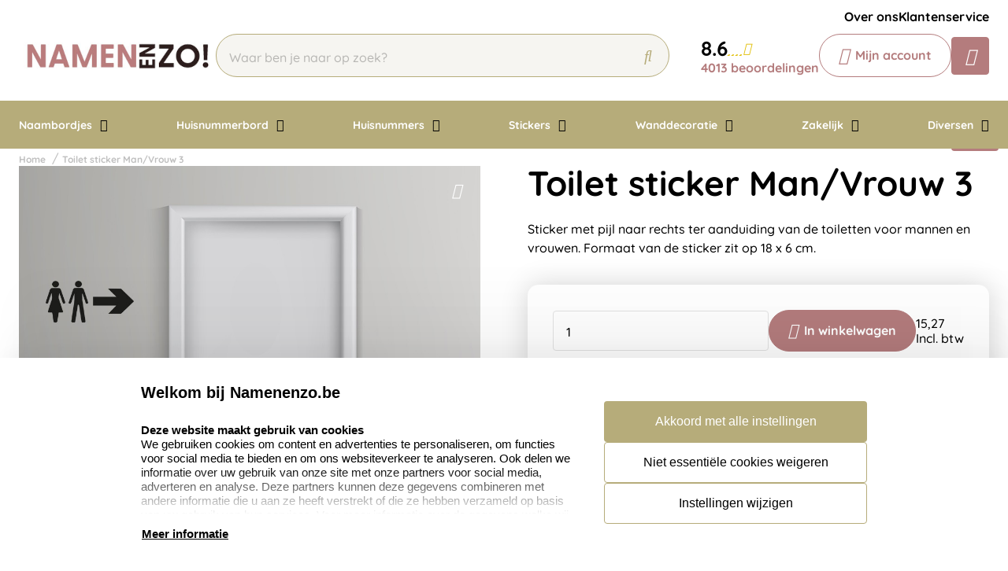

--- FILE ---
content_type: text/html; charset=UTF-8
request_url: https://www.namenenzo.be/toilet-sticker-man-vrouw-3
body_size: 16963
content:
<!doctype html>
<html lang="nl-BE">
<head>
    <title>Toilet sticker Man/Vrouw 3 - Profiteer van onze uitstekende services</title>
    <meta name="title" content="Toilet sticker Man/Vrouw 3 - Profiteer van onze uitstekende services" />
    <meta name="description" content="Bij ons bestelt u eenvoudig online een toiletsticker. Deze sticker is ter aanduiding van de toiletten voor zowel mannen als vrouwen. 1 werkdag levertijd." />
    <meta name="keywords" content="" />
    <meta name="viewport" content="width=device-width, initial-scale=1, maximum-scale=1">

    <link rel="canonical" href="https://www.namenenzo.be/toilet-sticker-man-vrouw-3" />
        <link
        rel="alternate"
        hreflang="nl-be"
        href="https://www.namenenzo.be/toilet-sticker-man-vrouw-3" />
            
                    
            <link rel="alternate" hreflang="nl-nl" href="https://www.namenenzo.nl/toilet-sticker-man-vrouw-3" />
                            <link rel="alternate" hreflang="x-default" href="https://www.namenenzo.nl/toilet-sticker-man-vrouw-3" />
                            <script>
window.dataLayer = window.dataLayer || [];
            dataLayer.push({"visitorExistingCustomer":"Nee","visitorLifetimeValue":0,"visitorLoginState":"Logged out","visitorType":"NOT LOGGED IN","algoliaUserToken":"b2b5beb7-2966-4ae3-9707-154da0b06772","currentStore":"Namenenzo.be"});
            dataLayer.push({"currentStore":"Namenenzo.be","ecommerce":{"currencyCode":"EUR","detail":{"products":[{"quantity":1,"price":"12.62","id":"STWC053","name":"Toilet sticker Man\/Vrouw 3","brand":"","category":"Stickers\/Toilet stickers"}]},"impressions":[[]]}});
            dataLayer.push({"event":"view_item","ecommerce":{"currency":"EUR","value":"12.62","items":[{"quantity":1,"item_name":"Toilet sticker Man\/Vrouw 3","item_id":"STWC053","affiliation":"Namenenzo.be","price":"12.62","item_brand":"","item_category":"Stickers\/Toilet stickers"}]}});
    </script>    <!-- Google Tag Manager -->
    <script>(function(w,d,s,l,i){w[l]=w[l]||[];w[l].push({'gtm.start':
    new Date().getTime(),event:'gtm.js'});var f=d.getElementsByTagName(s)[0],
    j=d.createElement(s),dl=l!='dataLayer'?'&l='+l:'';j.async=true;j.src=
    'https://www.googletagmanager.com/gtm.js?id='+i+dl;f.parentNode.insertBefore(j,f);
    })(window,document,'script','dataLayer','GTM-P3RWJCP');</script>
<!-- End Google Tag Manager -->    <meta charset="utf-8" />
    <meta name="robots" content="INDEX,FOLLOW" />
<meta name="viewport" content="width=device-width, initial-scale=1, viewport-fit=cover" />
<meta name="csrf-token" content="tdfWWKRFfhBUYJ7K0lBZOnpeb8Efg16u55OnhJSv">
<script async src="https://www.google.com/recaptcha/api.js?render=6LdlzrUrAAAAAA3DN86PatH086GtyN3ePYGAnKmo"></script>
<meta name="algolia-application-id" content="TU0RZY5W0Z">
<meta name="algolia-api-key" content="e80b9840dff0767c42b90654ad434f8e">
<meta name="algolia-search-indices" content="[&quot;production_namenenzobe_products&quot;,&quot;production_namenenzobe_pages&quot;]">
<meta name="algolia-searchable-fields" content="{&quot;production_namenenzobe_products&quot;:[{&quot;name&quot;:&quot;name&quot;,&quot;translatable&quot;:true},{&quot;name&quot;:&quot;categories&quot;,&quot;translatable&quot;:true},{&quot;name&quot;:&quot;sku&quot;,&quot;translatable&quot;:false}],&quot;production_namenenzobe_pages&quot;:[{&quot;name&quot;:&quot;slug&quot;,&quot;translatable&quot;:true},{&quot;name&quot;:&quot;name&quot;,&quot;translatable&quot;:true},{&quot;name&quot;:&quot;content&quot;,&quot;translatable&quot;:true}]}">
<meta name="algolia-user-token" content="b2b5beb7-2966-4ae3-9707-154da0b06772">
<meta name="currency-format" content="%symbol% %money%">
<meta name="currency-decimal-separator" content=",">
<meta name="currency-symbol" content="€">
<meta name="currency-iso-code" content="EUR">
<meta name="country-id" content="2">
<meta name="vat-rate-type" content="private">
<meta name="vat-rates" content="[{&quot;id&quot;:76,&quot;vat_rate_group_id&quot;:1,&quot;country_id&quot;:2,&quot;private_rate&quot;:21,&quot;business_rate&quot;:0,&quot;created_at&quot;:&quot;2023-02-20T22:12:15.000000Z&quot;,&quot;updated_at&quot;:&quot;2023-02-20T22:12:15.000000Z&quot;,&quot;deleted_at&quot;:null,&quot;webshop_id&quot;:9},{&quot;id&quot;:77,&quot;vat_rate_group_id&quot;:2,&quot;country_id&quot;:2,&quot;private_rate&quot;:9,&quot;business_rate&quot;:0,&quot;created_at&quot;:&quot;2023-02-20T22:12:15.000000Z&quot;,&quot;updated_at&quot;:&quot;2023-02-20T22:12:15.000000Z&quot;,&quot;deleted_at&quot;:null,&quot;webshop_id&quot;:9},{&quot;id&quot;:78,&quot;vat_rate_group_id&quot;:3,&quot;country_id&quot;:2,&quot;private_rate&quot;:0,&quot;business_rate&quot;:0,&quot;created_at&quot;:&quot;2023-02-20T22:12:15.000000Z&quot;,&quot;updated_at&quot;:&quot;2023-02-20T22:12:15.000000Z&quot;,&quot;deleted_at&quot;:null,&quot;webshop_id&quot;:9}]">
<meta name="show-prices-vat" content="incl">
    <link rel="icon" type="image/x-icon" href="https://www.namenenzo.be/storage/52798/faviconnamenenzo.png" />
    <link rel="shortcut icon" type="image/x-icon" href="https://www.namenenzo.be/storage/52798/faviconnamenenzo.png" />
    <meta name="google-site-verification" content="SY6ubAk76z2U-WiYr3P8A2ZQDoBPSVk-wVfSpHFKsm0" />
<meta name="msvalidate.01" content="1D8701A0F2E44EAFE4A3567648181240" />
<meta name="p:domain_verify" content="7633abf45dd22b5152b7e5f2ca8acce9" />
<link href="https://www.namenenzo.be/app_redesign/css/main.css?version=df37dd2c76006b9cb1f5806d74fddc18" type="text/css" rel="stylesheet">
    <script type="application/ld+json">
        {
    "@context": "https://schema.org",
    "@type": "BreadcrumbList",
    "itemListElement": [
        {
            "@type": "ListItem",
            "position": 1,
            "name": "Toilet sticker Man/Vrouw 3"
        }
    ]
}
    </script>
    <style>
    :root {
        /* THEME COLORS */

        /* Interface Color */
        --primary: #b47c7d; 
        --primary-hover: #b6ac7a; 
        --secondary: #b6ac7a; 
        --warning: #000000; 
        --error: #ff0000; 
        --success: #e6e6e6; 
        --black: #000000; 
        --white: #ffffff; 
        --gray: #f6f5f1; 
        --darkgray: #e6e6e6; 
        --heading-color: var(--black);
        --body-color: var(--black);

        --button-primary-text-color: var(--white);
        --button-secondary-text-color: var(--primary);

                    --card-border: 0;
        
                    --card-shadow: 0px 0px 35px 0px rgba(0, 0, 0, 0.16);
        
        /* Backgrounds */
        --bg: var(--Primaire kleur);
        --bg-1: var(--secondary);
        --bg-2: var(--primary);
        --bg-3: var(--gray);
        --bg-4: var(--white);

        /* Foregrounds */
        --fg: var(--black);
        --fg-1: var(--black);
        --fg-2: var(--white);

        /* Footer backgrounds */
        --bg-footer-top: var(--secondary);
        --bg-footer-bottom: #ffffff; 
        /* Footer foregrounds */
        --fg-footer-top-1: var(--white);
        --fg-footer-top-2: var(--gray);
        --fg-footer-bottom-1: var(--primary);
        --fg-footer-bottom-2: var(--primary);

        /* Typography */
        --body-font: "Quicksand",  "ABeeZee", "Operator Mono", Consolas, Menlo, Monaco, "Courier New", monospace;
        --heading-font: "Quicksand",  "Fredoka", "Operator Mono", Consolas, Menlo, Monaco, "Courier New", monospace;

        --h1-size: 44px;
        --h2-size: 36px;
        --h3-size: 30px;
        --h4-size: 26px;
        --h5-size: 22px;
        --h6-size: 20px;
        --p-size: 16px;
        --small-size: 16px;
        --xsmall-size: 16px;

        /* Borders */
                    --border-radius-1: 4px;
            --border-radius-2: 8px;
            --border-radius-3: 14px;
            --border-radius-4: 100px;
            --border-size: 1px;
        
        /* Shadow */
                --level-1:          0px 345px 97px 0px rgba(var(--channels-black), 0),
                            0px 221px 88px 0px rgba(var(--channels-black), 0.01),
                            0px 124px 74px 0px rgba(var(--channels-black), 0.03),
                            0px 55px 55px 0px rgba(var(--channels-black), 0.05),
                            0px 14px 30px 0px rgba(var(--channels-black), 0.06);
                            
        --level-1-inset:    inset 0px 345px 97px 0px rgba(var(--channels-black), 0),
                            inset 0px 221px 88px 0px rgba(var(--channels-black), 0.01),
                            inset 0px 124px 74px 0px rgba(var(--channels-black), 0.03),
                            inset 0px 55px 55px 0px rgba(var(--channels-black), 0.05),
                            inset 0px 14px 30px 0px rgba(var(--channels-black), 0.06);
            }
</style>    <meta property="og:type" content="product" />
    <meta property="og:title" content="Toilet sticker Man/Vrouw 3" />
            <meta property="og:image"
            content="https://www.namenenzo.be/storage/24259/conversions/eenplaatvoortwee8-big_thumb.jpg" />
        <meta property="og:description"
        content="Sticker met pijl naar rechts ter aanduiding van de toiletten voor mannen en vrouwen. Formaat van de sticker zit op 18 x 6 cm." />
    <meta property="og:url" content="https://www.namenenzo.be/toilet-sticker-man-vrouw-3" />
    <meta property="product:price:amount" content="12.62" />
    <meta property="product:price:currency" content="EUR" />
    <!-- Livewire Styles --><style >[wire\:loading][wire\:loading], [wire\:loading\.delay][wire\:loading\.delay], [wire\:loading\.inline-block][wire\:loading\.inline-block], [wire\:loading\.inline][wire\:loading\.inline], [wire\:loading\.block][wire\:loading\.block], [wire\:loading\.flex][wire\:loading\.flex], [wire\:loading\.table][wire\:loading\.table], [wire\:loading\.grid][wire\:loading\.grid], [wire\:loading\.inline-flex][wire\:loading\.inline-flex] {display: none;}[wire\:loading\.delay\.none][wire\:loading\.delay\.none], [wire\:loading\.delay\.shortest][wire\:loading\.delay\.shortest], [wire\:loading\.delay\.shorter][wire\:loading\.delay\.shorter], [wire\:loading\.delay\.short][wire\:loading\.delay\.short], [wire\:loading\.delay\.default][wire\:loading\.delay\.default], [wire\:loading\.delay\.long][wire\:loading\.delay\.long], [wire\:loading\.delay\.longer][wire\:loading\.delay\.longer], [wire\:loading\.delay\.longest][wire\:loading\.delay\.longest] {display: none;}[wire\:offline][wire\:offline] {display: none;}[wire\:dirty]:not(textarea):not(input):not(select) {display: none;}:root {--livewire-progress-bar-color: #2299dd;}[x-cloak] {display: none !important;}[wire\:cloak] {display: none !important;}</style>
</head>
<body class="no-animate">
    <!-- Google Tag Manager (noscript) -->
    <noscript><iframe src="https://www.googletagmanager.com/ns.html?id=GTM-P3RWJCP"
    height="0" width="0" style="display:none;visibility:hidden"></iframe></noscript>
<!-- End Google Tag Manager (noscript) -->    
    <!-- start .c-nav-mobile -->
    <nav class="c-nav-mobile js-nav-mobile__nav">
        <header class="c-nav-mobile__header">
            <div class="c-nav-mobile__header-title js-nav-mobile__header-title">Menu</div>
            <button class="c-nav-mobile__btn-close js-nav-mobile__btn-close">
                <i class="fal fa-times"></i>
            </button>
        </header>
        <div class="c-nav-mobile__contain">
            <ul class="c-nav-mobile__list js-nav-mobile">
                                    <li class="c-nav-mobile__item  c-nav-mobile__item--has-subs ">
                        <a
                            class="c-nav-mobile__link js-nav-mobile__item  js-nav-mobile__subs "
                            href="https://www.namenenzo.be/naambordjes"
                            data-title="Naambordjes">
                                                        Naambordjes
                        </a>

                                                    <div class="c-nav-mobile__level js-nav-mobile__level">
                                <a class="c-nav-mobile__back js-nav-mobile__back" href="#">Terug</a>
                                <ul class="c-nav-mobile__list">
                                                                            <li class="c-nav-mobile__item ">
                                            <a
                                                class="c-nav-mobile__link js-nav-mobile__link "
                                                href="https://www.namenenzo.be/naambordjes/naambordjes-rvs"
                                                data-title="Naambordjes RVS">
                                                                                                    <figure class="c-nav-mobile__figure">
                                                        <img src="https://www.namenenzo.be/storage/270567/naambordjes_RVS_naambordjes_Be.jpg" alt="Naambordjes RVS" />
                                                    </figure>
                                                                                                Naambordjes RVS
                                            </a>

                                                                                    </li>
                                                                            <li class="c-nav-mobile__item ">
                                            <a
                                                class="c-nav-mobile__link js-nav-mobile__link "
                                                href="https://www.namenenzo.be/naambordjes/naambordjes-rvs-look"
                                                data-title="Naambordjes RVS-Look">
                                                                                                    <figure class="c-nav-mobile__figure">
                                                        <img src="https://www.namenenzo.be/storage/270569/rvs-look-1515.jpg" alt="Naambordjes RVS-Look" />
                                                    </figure>
                                                                                                Naambordjes RVS-Look
                                            </a>

                                                                                    </li>
                                                                            <li class="c-nav-mobile__item ">
                                            <a
                                                class="c-nav-mobile__link js-nav-mobile__link "
                                                href="https://www.namenenzo.be/naambordjes/naambordjes-rvs-look-kunststof"
                                                data-title="Naambordjes RVS-Look / Kunststof">
                                                                                                    <figure class="c-nav-mobile__figure">
                                                        <img src="https://www.namenenzo.be/storage/270571/Kunststof_Naambordje.jpg" alt="Naambordjes RVS-Look / Kunststof" />
                                                    </figure>
                                                                                                Naambordjes RVS-Look / Kunststof
                                            </a>

                                                                                    </li>
                                                                            <li class="c-nav-mobile__item ">
                                            <a
                                                class="c-nav-mobile__link js-nav-mobile__link "
                                                href="https://www.namenenzo.be/naambordjes/naamplaatjes"
                                                data-title="Naamplaatjes">
                                                                                                    <figure class="c-nav-mobile__figure">
                                                        <img src="https://www.namenenzo.be/storage/270572/naamplaatjes_8.jpg" alt="Naamplaatjes" />
                                                    </figure>
                                                                                                Naamplaatjes
                                            </a>

                                                                                    </li>
                                                                            <li class="c-nav-mobile__item ">
                                            <a
                                                class="c-nav-mobile__link js-nav-mobile__link "
                                                href="https://www.namenenzo.be/naambordjes/naambordjes-aluminium-mooi-wit"
                                                data-title="Naambordjes Aluminium Mooi Wit">
                                                                                                    <figure class="c-nav-mobile__figure">
                                                        <img src="https://www.namenenzo.be/storage/270573/Opmaak-Wit-Alu-Line_1.jpg" alt="Naambordjes Aluminium Mooi Wit" />
                                                    </figure>
                                                                                                Naambordjes Aluminium Mooi Wit
                                            </a>

                                                                                    </li>
                                                                            <li class="c-nav-mobile__item ">
                                            <a
                                                class="c-nav-mobile__link js-nav-mobile__link "
                                                href="https://www.namenenzo.be/naambordjes/naambordjes-luxe"
                                                data-title="Naambordjes Luxe">
                                                                                                    <figure class="c-nav-mobile__figure">
                                                        <img src="https://www.namenenzo.be/storage/365689/Naambord-nomina-klassiek-blauw.jpg" alt="Naambordjes Luxe" />
                                                    </figure>
                                                                                                Naambordjes Luxe
                                            </a>

                                                                                    </li>
                                                                            <li class="c-nav-mobile__item ">
                                            <a
                                                class="c-nav-mobile__link js-nav-mobile__link "
                                                href="https://www.namenenzo.be/naambordjes/naambordjes-rvs-look-acrylglas"
                                                data-title="Naambordjes RVS-Look / Acrylglas">
                                                                                                    <figure class="c-nav-mobile__figure">
                                                        <img src="https://www.namenenzo.be/storage/270578/naambordjes_rvs_acrylglas.jpg" alt="Naambordjes RVS-Look / Acrylglas" />
                                                    </figure>
                                                                                                Naambordjes RVS-Look / Acrylglas
                                            </a>

                                                                                    </li>
                                                                            <li class="c-nav-mobile__item ">
                                            <a
                                                class="c-nav-mobile__link js-nav-mobile__link "
                                                href="https://www.namenenzo.be/naambordjes/driehoeksbordjes"
                                                data-title="Driehoeksbordjes">
                                                                                                    <figure class="c-nav-mobile__figure">
                                                        <img src="https://www.namenenzo.be/storage/270579/driehoeksbordjes_1.png" alt="Driehoeksbordjes" />
                                                    </figure>
                                                                                                Driehoeksbordjes
                                            </a>

                                                                                    </li>
                                                                            <li class="c-nav-mobile__item ">
                                            <a
                                                class="c-nav-mobile__link js-nav-mobile__link "
                                                href="https://www.namenenzo.be/naambordjes/straatnaamborden"
                                                data-title="Straatnaamborden">
                                                                                                    <figure class="c-nav-mobile__figure">
                                                        <img src="https://www.namenenzo.be/storage/270580/straatnaamborden.jpg" alt="Straatnaamborden" />
                                                    </figure>
                                                                                                Straatnaamborden
                                            </a>

                                                                                    </li>
                                                                            <li class="c-nav-mobile__item ">
                                            <a
                                                class="c-nav-mobile__link js-nav-mobile__link "
                                                href="https://www.namenenzo.be/naambordjes/naambordjes-leisteen"
                                                data-title="Naambordjes Leisteen">
                                                                                                    <figure class="c-nav-mobile__figure">
                                                        <img src="https://www.namenenzo.be/storage/270585/Leisteen_naambordje.jpg" alt="Naambordjes Leisteen" />
                                                    </figure>
                                                                                                Naambordjes Leisteen
                                            </a>

                                                                                    </li>
                                                                            <li class="c-nav-mobile__item ">
                                            <a
                                                class="c-nav-mobile__link js-nav-mobile__link "
                                                href="https://www.namenenzo.be/naambordjes/naambordjes-steigerhout"
                                                data-title="Naambordjes Steigerhout">
                                                                                                    <figure class="c-nav-mobile__figure">
                                                        <img src="https://www.namenenzo.be/storage/270587/steigerhout-30x14.jpg" alt="Naambordjes Steigerhout" />
                                                    </figure>
                                                                                                Naambordjes Steigerhout
                                            </a>

                                                                                    </li>
                                                                            <li class="c-nav-mobile__item ">
                                            <a
                                                class="c-nav-mobile__link js-nav-mobile__link "
                                                href="https://www.namenenzo.be/naambordjes/naambordjes-opaalglas"
                                                data-title="Naambordjes Opaalglas">
                                                                                                    <figure class="c-nav-mobile__figure">
                                                        <img src="https://www.namenenzo.be/storage/270588/opaalglas.png" alt="Naambordjes Opaalglas" />
                                                    </figure>
                                                                                                Naambordjes Opaalglas
                                            </a>

                                                                                    </li>
                                                                            <li class="c-nav-mobile__item ">
                                            <a
                                                class="c-nav-mobile__link js-nav-mobile__link "
                                                href="https://www.namenenzo.be/naambordjes/naambordjes-acrylglas"
                                                data-title="Naambordjes Acrylglas">
                                                                                                    <figure class="c-nav-mobile__figure">
                                                        <img src="https://www.namenenzo.be/storage/270592/naambord_acrylglas.jpg" alt="Naambordjes Acrylglas" />
                                                    </figure>
                                                                                                Naambordjes Acrylglas
                                            </a>

                                                                                    </li>
                                                                            <li class="c-nav-mobile__item ">
                                            <a
                                                class="c-nav-mobile__link js-nav-mobile__link "
                                                href="https://www.namenenzo.be/naambordjes/naambordjes-plexiglas"
                                                data-title="Naambordjes Plexiglas">
                                                                                                    <figure class="c-nav-mobile__figure">
                                                        <img src="https://www.namenenzo.be/storage/270593/Napolirood-muur.jpg" alt="Naambordjes Plexiglas" />
                                                    </figure>
                                                                                                Naambordjes Plexiglas
                                            </a>

                                                                                    </li>
                                                                            <li class="c-nav-mobile__item ">
                                            <a
                                                class="c-nav-mobile__link js-nav-mobile__link "
                                                href="https://www.namenenzo.be/naambordjes/naambordjes-beton"
                                                data-title="Naambordjes Beton">
                                                                                                    <figure class="c-nav-mobile__figure">
                                                        <img src="https://www.namenenzo.be/storage/270594/naambordjes-beton_naambord_be.jpg" alt="Naambordjes Beton" />
                                                    </figure>
                                                                                                Naambordjes Beton
                                            </a>

                                                                                    </li>
                                                                            <li class="c-nav-mobile__item ">
                                            <a
                                                class="c-nav-mobile__link js-nav-mobile__link "
                                                href="https://www.namenenzo.be/naambordjes/naambordjes-roest"
                                                data-title="Naambordjes Roest">
                                                                                                    <figure class="c-nav-mobile__figure">
                                                        <img src="https://www.namenenzo.be/storage/270595/roest_2.jpg" alt="Naambordjes Roest" />
                                                    </figure>
                                                                                                Naambordjes Roest
                                            </a>

                                                                                    </li>
                                                                            <li class="c-nav-mobile__item ">
                                            <a
                                                class="c-nav-mobile__link js-nav-mobile__link "
                                                href="https://www.namenenzo.be/naambordjes/naambordjes-frosted"
                                                data-title="Naambordjes Frosted">
                                                                                                    <figure class="c-nav-mobile__figure">
                                                        <img src="https://www.namenenzo.be/storage/270596/Naambordjes-Frosted_1.jpg" alt="Naambordjes Frosted" />
                                                    </figure>
                                                                                                Naambordjes Frosted
                                            </a>

                                                                                    </li>
                                                                            <li class="c-nav-mobile__item ">
                                            <a
                                                class="c-nav-mobile__link js-nav-mobile__link "
                                                href="https://www.namenenzo.be/naambordjes/naambordjes-emaille-look"
                                                data-title="Naambordjes Emaille-Look">
                                                                                                    <figure class="c-nav-mobile__figure">
                                                        <img src="https://www.namenenzo.be/storage/270597/Emaille-Look-naambordje-240x110-torino.jpg" alt="Naambordjes Emaille-Look" />
                                                    </figure>
                                                                                                Naambordjes Emaille-Look
                                            </a>

                                                                                    </li>
                                                                            <li class="c-nav-mobile__item ">
                                            <a
                                                class="c-nav-mobile__link js-nav-mobile__link "
                                                href="https://www.namenenzo.be/naambordjes/nostalgische-uithangborden"
                                                data-title="Nostalgische Uithangborden">
                                                                                                    <figure class="c-nav-mobile__figure">
                                                        <img src="https://www.namenenzo.be/storage/270598/uithangbord_ot_sfeer.jpg" alt="Nostalgische Uithangborden" />
                                                    </figure>
                                                                                                Nostalgische Uithangborden
                                            </a>

                                                                                    </li>
                                                                    </ul>
                            </div>
                                            </li>
                                    <li class="c-nav-mobile__item  c-nav-mobile__item--has-subs ">
                        <a
                            class="c-nav-mobile__link js-nav-mobile__item  js-nav-mobile__subs "
                            href="https://www.namenenzo.be/huisnummerbord"
                            data-title="Huisnummerbord">
                                                        Huisnummerbord
                        </a>

                                                    <div class="c-nav-mobile__level js-nav-mobile__level">
                                <a class="c-nav-mobile__back js-nav-mobile__back" href="#">Terug</a>
                                <ul class="c-nav-mobile__list">
                                                                            <li class="c-nav-mobile__item ">
                                            <a
                                                class="c-nav-mobile__link js-nav-mobile__link "
                                                href="https://www.namenenzo.be/huisnummerbord/huisnummerbordjes"
                                                data-title="Alle huisnummerbordjes">
                                                                                                    <figure class="c-nav-mobile__figure">
                                                        <img src="https://www.namenenzo.be/storage/270599/huisnummerbordje-basic_be.jpg" alt="Alle huisnummerbordjes" />
                                                    </figure>
                                                                                                Alle huisnummerbordjes
                                            </a>

                                                                                    </li>
                                                                            <li class="c-nav-mobile__item ">
                                            <a
                                                class="c-nav-mobile__link js-nav-mobile__link "
                                                href="https://www.namenenzo.be/huisnummerbord/huisnummerbordjes-met-naam"
                                                data-title="Huisnummerbordjes met naam">
                                                                                                    <figure class="c-nav-mobile__figure">
                                                        <img src="https://www.namenenzo.be/storage/270600/Huisnummerbordje_met_naam.jpg" alt="Huisnummerbordjes met naam" />
                                                    </figure>
                                                                                                Huisnummerbordjes met naam
                                            </a>

                                                                                    </li>
                                                                            <li class="c-nav-mobile__item ">
                                            <a
                                                class="c-nav-mobile__link js-nav-mobile__link "
                                                href="https://www.namenenzo.be/huisnummerbord/huisnummerbordjes-basic"
                                                data-title="Huisnummerbordjes Basic">
                                                                                                    <figure class="c-nav-mobile__figure">
                                                        <img src="https://www.namenenzo.be/storage/270601/huisnummer_basic.jpg" alt="Huisnummerbordjes Basic" />
                                                    </figure>
                                                                                                Huisnummerbordjes Basic
                                            </a>

                                                                                    </li>
                                                                            <li class="c-nav-mobile__item ">
                                            <a
                                                class="c-nav-mobile__link js-nav-mobile__link "
                                                href="https://www.namenenzo.be/huisnummerbord/huisnummerbordjes-kunststof"
                                                data-title="Huisnummerbordjes Kunststof">
                                                                                                    <figure class="c-nav-mobile__figure">
                                                        <img src="https://www.namenenzo.be/storage/270602/huisnummer_kunststof.jpg" alt="Huisnummerbordjes Kunststof" />
                                                    </figure>
                                                                                                Huisnummerbordjes Kunststof
                                            </a>

                                                                                    </li>
                                                                            <li class="c-nav-mobile__item ">
                                            <a
                                                class="c-nav-mobile__link js-nav-mobile__link "
                                                href="https://www.namenenzo.be/huisnummerbord/huisnummerbordjes-roest"
                                                data-title="Huisnummerbordjes Roest">
                                                                                                    <figure class="c-nav-mobile__figure">
                                                        <img src="https://www.namenenzo.be/storage/270605/Huisnummer-roest_1.jpg" alt="Huisnummerbordjes Roest" />
                                                    </figure>
                                                                                                Huisnummerbordjes Roest
                                            </a>

                                                                                    </li>
                                                                            <li class="c-nav-mobile__item ">
                                            <a
                                                class="c-nav-mobile__link js-nav-mobile__link "
                                                href="https://www.namenenzo.be/huisnummerbord/huisnummerbordjes-emaille-look"
                                                data-title="Huisnummerbordjes Emaille-Look">
                                                                                                    <figure class="c-nav-mobile__figure">
                                                        <img src="https://www.namenenzo.be/storage/270606/Huisnummerbordje-Emaille.jpg" alt="Huisnummerbordjes Emaille-Look" />
                                                    </figure>
                                                                                                Huisnummerbordjes Emaille-Look
                                            </a>

                                                                                    </li>
                                                                    </ul>
                            </div>
                                            </li>
                                    <li class="c-nav-mobile__item  c-nav-mobile__item--has-subs ">
                        <a
                            class="c-nav-mobile__link js-nav-mobile__item  js-nav-mobile__subs "
                            href="https://www.namenenzo.be/huisnummers"
                            data-title="Huisnummers">
                                                        Huisnummers
                        </a>

                                                    <div class="c-nav-mobile__level js-nav-mobile__level">
                                <a class="c-nav-mobile__back js-nav-mobile__back" href="#">Terug</a>
                                <ul class="c-nav-mobile__list">
                                                                            <li class="c-nav-mobile__item ">
                                            <a
                                                class="c-nav-mobile__link js-nav-mobile__link "
                                                href="https://www.namenenzo.be/huisnummers/grote-huisnummers"
                                                data-title="Grote huisnummers">
                                                                                                    <figure class="c-nav-mobile__figure">
                                                        <img src="https://www.namenenzo.be/storage/270609/huisnummers_beton_3d_1.jpg" alt="Grote huisnummers" />
                                                    </figure>
                                                                                                Grote huisnummers
                                            </a>

                                                                                    </li>
                                                                            <li class="c-nav-mobile__item ">
                                            <a
                                                class="c-nav-mobile__link js-nav-mobile__link "
                                                href="https://www.namenenzo.be/huisnummers-rvs-look"
                                                data-title="Huisnummers RVS-Look">
                                                                                                    <figure class="c-nav-mobile__figure">
                                                        <img src="https://www.namenenzo.be/storage/270618/huisnummer_rvs_5.jpg" alt="Huisnummers RVS-Look" />
                                                    </figure>
                                                                                                Huisnummers RVS-Look
                                            </a>

                                                                                    </li>
                                                                            <li class="c-nav-mobile__item ">
                                            <a
                                                class="c-nav-mobile__link js-nav-mobile__link "
                                                href="https://www.namenenzo.be/huisnummers/huisnummers-zwart"
                                                data-title="Huisnummers Zwart">
                                                                                                    <figure class="c-nav-mobile__figure">
                                                        <img src="https://www.namenenzo.be/storage/270621/acryl_zwart.jpg" alt="Huisnummers Zwart" />
                                                    </figure>
                                                                                                Huisnummers Zwart
                                            </a>

                                                                                    </li>
                                                                            <li class="c-nav-mobile__item ">
                                            <a
                                                class="c-nav-mobile__link js-nav-mobile__link "
                                                href="https://www.namenenzo.be/huisnummers/huisnummers-acryl-wit"
                                                data-title="Huisnummers Wit">
                                                                                                    <figure class="c-nav-mobile__figure">
                                                        <img src="https://www.namenenzo.be/storage/270622/acryl_wit.jpg" alt="Huisnummers Wit" />
                                                    </figure>
                                                                                                Huisnummers Wit
                                            </a>

                                                                                    </li>
                                                                            <li class="c-nav-mobile__item ">
                                            <a
                                                class="c-nav-mobile__link js-nav-mobile__link "
                                                href="https://www.namenenzo.be/huisnummers/huisnummers-beton"
                                                data-title="Huisnummers Beton">
                                                                                                    <figure class="c-nav-mobile__figure">
                                                        <img src="https://www.namenenzo.be/storage/270623/Losse_huisnummers_Beton_3D.png" alt="Huisnummers Beton" />
                                                    </figure>
                                                                                                Huisnummers Beton
                                            </a>

                                                                                    </li>
                                                                            <li class="c-nav-mobile__item ">
                                            <a
                                                class="c-nav-mobile__link js-nav-mobile__link "
                                                href="#"
                                                data-title="Huisnummers Sale">
                                                                                                    <figure class="c-nav-mobile__figure">
                                                        <img src="https://www.namenenzo.be/storage/270624/sale-namenenzo.jpg" alt="Huisnummers Sale" />
                                                    </figure>
                                                                                                Huisnummers Sale
                                            </a>

                                                                                    </li>
                                                                            <li class="c-nav-mobile__item ">
                                            <a
                                                class="c-nav-mobile__link js-nav-mobile__link "
                                                href="https://www.namenenzo.be/huisnummers/bevestiging-setjes-huisnummers"
                                                data-title="Bevestigingssetjes huisnummers">
                                                                                                    <figure class="c-nav-mobile__figure">
                                                        <img src="https://www.namenenzo.be/storage/270625/bevestigings-setje.jpg" alt="Bevestigingssetjes huisnummers" />
                                                    </figure>
                                                                                                Bevestigingssetjes huisnummers
                                            </a>

                                                                                    </li>
                                                                    </ul>
                            </div>
                                            </li>
                                    <li class="c-nav-mobile__item  c-nav-mobile__item--has-subs ">
                        <a
                            class="c-nav-mobile__link js-nav-mobile__item  js-nav-mobile__subs "
                            href="https://www.namenenzo.be/stickers"
                            data-title="Stickers">
                                                        Stickers
                        </a>

                                                    <div class="c-nav-mobile__level js-nav-mobile__level">
                                <a class="c-nav-mobile__back js-nav-mobile__back" href="#">Terug</a>
                                <ul class="c-nav-mobile__list">
                                                                            <li class="c-nav-mobile__item ">
                                            <a
                                                class="c-nav-mobile__link js-nav-mobile__link "
                                                href="https://www.namenenzo.be/stickers/muurstickers"
                                                data-title="Muurstickers">
                                                                                                    <figure class="c-nav-mobile__figure">
                                                        <img src="https://www.namenenzo.be/storage/50741/Muursticker_be_1.jpg" alt="Muurstickers" />
                                                    </figure>
                                                                                                Muurstickers
                                            </a>

                                                                                    </li>
                                                                            <li class="c-nav-mobile__item ">
                                            <a
                                                class="c-nav-mobile__link js-nav-mobile__link "
                                                href="https://www.namenenzo.be/stickers/trapstickers"
                                                data-title="Trapstickers">
                                                                                                    <figure class="c-nav-mobile__figure">
                                                        <img src="https://www.namenenzo.be/storage/270626/trapsticker-calorien.jpg" alt="Trapstickers" />
                                                    </figure>
                                                                                                Trapstickers
                                            </a>

                                                                                    </li>
                                                                            <li class="c-nav-mobile__item ">
                                            <a
                                                class="c-nav-mobile__link js-nav-mobile__link "
                                                href="https://www.namenenzo.be/stickers/geboortestickers"
                                                data-title="Geboortestickers">
                                                                                                    <figure class="c-nav-mobile__figure">
                                                        <img src="https://www.namenenzo.be/storage/270627/GeboortestickerI.jpg" alt="Geboortestickers" />
                                                    </figure>
                                                                                                Geboortestickers
                                            </a>

                                                                                    </li>
                                                                            <li class="c-nav-mobile__item ">
                                            <a
                                                class="c-nav-mobile__link js-nav-mobile__link "
                                                href="https://www.namenenzo.be/stickers/naamstickers"
                                                data-title="Naamstickers">
                                                                                                    <figure class="c-nav-mobile__figure">
                                                        <img src="https://www.namenenzo.be/storage/270628/naamstickers.jpg" alt="Naamstickers" />
                                                    </figure>
                                                                                                Naamstickers
                                            </a>

                                                                                    </li>
                                                                            <li class="c-nav-mobile__item ">
                                            <a
                                                class="c-nav-mobile__link js-nav-mobile__link "
                                                href="https://www.namenenzo.be/stickers/raamstickers"
                                                data-title="Raamstickers">
                                                                                                    <figure class="c-nav-mobile__figure">
                                                        <img src="https://www.namenenzo.be/storage/270629/Frosted-raamstickers_3.jpg" alt="Raamstickers" />
                                                    </figure>
                                                                                                Raamstickers
                                            </a>

                                                                                    </li>
                                                                            <li class="c-nav-mobile__item ">
                                            <a
                                                class="c-nav-mobile__link js-nav-mobile__link "
                                                href="https://www.namenenzo.be/stickers/deurstickers"
                                                data-title="Deurstickers">
                                                                                                    <figure class="c-nav-mobile__figure">
                                                        <img src="https://www.namenenzo.be/storage/270630/deursticker.jpg" alt="Deurstickers" />
                                                    </figure>
                                                                                                Deurstickers
                                            </a>

                                                                                    </li>
                                                                            <li class="c-nav-mobile__item ">
                                            <a
                                                class="c-nav-mobile__link js-nav-mobile__link "
                                                href="https://www.namenenzo.be/stickers/container-sticker"
                                                data-title="Container stickers">
                                                                                                    <figure class="c-nav-mobile__figure">
                                                        <img src="https://www.namenenzo.be/storage/270631/kliko-30.jpg" alt="Container stickers" />
                                                    </figure>
                                                                                                Container stickers
                                            </a>

                                                                                    </li>
                                                                            <li class="c-nav-mobile__item ">
                                            <a
                                                class="c-nav-mobile__link js-nav-mobile__link "
                                                href="https://www.namenenzo.be/stickers/toilet-stickers"
                                                data-title="Toilet stickers">
                                                                                                    <figure class="c-nav-mobile__figure">
                                                        <img src="https://www.namenenzo.be/storage/270632/toilet_stickers.jpg" alt="Toilet stickers" />
                                                    </figure>
                                                                                                Toilet stickers
                                            </a>

                                                                                    </li>
                                                                            <li class="c-nav-mobile__item ">
                                            <a
                                                class="c-nav-mobile__link js-nav-mobile__link "
                                                href="https://www.namenenzo.be/stickers/brievenbus-stickers"
                                                data-title="Brievenbus stickers">
                                                                                                    <figure class="c-nav-mobile__figure">
                                                        <img src="https://www.namenenzo.be/storage/270633/brievenbussticker-nee-nee(1).jpg" alt="Brievenbus stickers" />
                                                    </figure>
                                                                                                Brievenbus stickers
                                            </a>

                                                                                    </li>
                                                                            <li class="c-nav-mobile__item ">
                                            <a
                                                class="c-nav-mobile__link js-nav-mobile__link "
                                                href="https://www.namenenzo.be/stickers/stickers-feestdagen"
                                                data-title="Feestdagen stickers">
                                                                                                    <figure class="c-nav-mobile__figure">
                                                        <img src="https://www.namenenzo.be/storage/270634/raamsticker_kerst.jpg" alt="Feestdagen stickers" />
                                                    </figure>
                                                                                                Feestdagen stickers
                                            </a>

                                                                                    </li>
                                                                    </ul>
                            </div>
                                            </li>
                                    <li class="c-nav-mobile__item  c-nav-mobile__item--has-subs ">
                        <a
                            class="c-nav-mobile__link js-nav-mobile__item  js-nav-mobile__subs "
                            href="https://www.namenenzo.be/wanddecoratie"
                            data-title="Wanddecoratie">
                                                        Wanddecoratie
                        </a>

                                                    <div class="c-nav-mobile__level js-nav-mobile__level">
                                <a class="c-nav-mobile__back js-nav-mobile__back" href="#">Terug</a>
                                <ul class="c-nav-mobile__list">
                                                                            <li class="c-nav-mobile__item ">
                                            <a
                                                class="c-nav-mobile__link js-nav-mobile__link "
                                                href="https://www.namenenzo.be/wanddecoratie/foto-op-canvas"
                                                data-title="Foto op canvas">
                                                                                                    <figure class="c-nav-mobile__figure">
                                                        <img src="https://www.namenenzo.be/storage/50739/Foto-op-canvas_be_1.jpg" alt="Foto op canvas" />
                                                    </figure>
                                                                                                Foto op canvas
                                            </a>

                                                                                    </li>
                                                                            <li class="c-nav-mobile__item ">
                                            <a
                                                class="c-nav-mobile__link js-nav-mobile__link "
                                                href="https://www.namenenzo.be/wanddecoratie/tuinposter"
                                                data-title="Tuinposters">
                                                                                                    <figure class="c-nav-mobile__figure">
                                                        <img src="https://www.namenenzo.be/storage/270644/tuinposter-vaderdag.jpg" alt="Tuinposters" />
                                                    </figure>
                                                                                                Tuinposters
                                            </a>

                                                                                    </li>
                                                                            <li class="c-nav-mobile__item ">
                                            <a
                                                class="c-nav-mobile__link js-nav-mobile__link "
                                                href="https://www.namenenzo.be/wanddecoratie/sjablonen"
                                                data-title="Sjablonen">
                                                                                                    <figure class="c-nav-mobile__figure">
                                                        <img src="https://www.namenenzo.be/storage/50740/Sjablonen_1.jpg" alt="Sjablonen" />
                                                    </figure>
                                                                                                Sjablonen
                                            </a>

                                                                                    </li>
                                                                            <li class="c-nav-mobile__item ">
                                            <a
                                                class="c-nav-mobile__link js-nav-mobile__link "
                                                href="https://www.namenenzo.be/stickers/muurstickers"
                                                data-title="Muurstickers">
                                                                                                    <figure class="c-nav-mobile__figure">
                                                        <img src="https://www.namenenzo.be/storage/270645/Kinderkamer_muurstickers.jpg" alt="Muurstickers" />
                                                    </figure>
                                                                                                Muurstickers
                                            </a>

                                                                                    </li>
                                                                    </ul>
                            </div>
                                            </li>
                                    <li class="c-nav-mobile__item  c-nav-mobile__item--has-subs ">
                        <a
                            class="c-nav-mobile__link js-nav-mobile__item  js-nav-mobile__subs "
                            href="https://www.namenenzo.be/zakelijk"
                            data-title="Zakelijk">
                                                        Zakelijk
                        </a>

                                                    <div class="c-nav-mobile__level js-nav-mobile__level">
                                <a class="c-nav-mobile__back js-nav-mobile__back" href="#">Terug</a>
                                <ul class="c-nav-mobile__list">
                                                                            <li class="c-nav-mobile__item ">
                                            <a
                                                class="c-nav-mobile__link js-nav-mobile__link "
                                                href="https://www.namenenzo.be/zakelijk/bedrijfsnaamborden"
                                                data-title="Bedrijfsnaamborden">
                                                                                                    <figure class="c-nav-mobile__figure">
                                                        <img src="https://www.namenenzo.be/storage/270649/bedrijfsnaambord_1.gif" alt="Bedrijfsnaamborden" />
                                                    </figure>
                                                                                                Bedrijfsnaamborden
                                            </a>

                                                                                    </li>
                                                                            <li class="c-nav-mobile__item ">
                                            <a
                                                class="c-nav-mobile__link js-nav-mobile__link "
                                                href="https://www.namenenzo.be/zakelijk/openingstijden-sticker"
                                                data-title="Openingstijden stickers">
                                                                                                    <figure class="c-nav-mobile__figure">
                                                        <img src="https://www.namenenzo.be/storage/50737/Openingstijdensticker_be_1.jpg" alt="Openingstijden stickers" />
                                                    </figure>
                                                                                                Openingstijden stickers
                                            </a>

                                                                                    </li>
                                                                            <li class="c-nav-mobile__item ">
                                            <a
                                                class="c-nav-mobile__link js-nav-mobile__link "
                                                href="https://www.namenenzo.be/zakelijk/bedrijfsstickers"
                                                data-title="Bedrijfsstickers">
                                                                                                    <figure class="c-nav-mobile__figure">
                                                        <img src="https://www.namenenzo.be/storage/270651/Bedrijfsstickers_2.jpg" alt="Bedrijfsstickers" />
                                                    </figure>
                                                                                                Bedrijfsstickers
                                            </a>

                                                                                    </li>
                                                                            <li class="c-nav-mobile__item ">
                                            <a
                                                class="c-nav-mobile__link js-nav-mobile__link "
                                                href="https://www.namenenzo.be/zakelijk/toilet-stickers"
                                                data-title="Toilet stickers">
                                                                                                    <figure class="c-nav-mobile__figure">
                                                        <img src="https://www.namenenzo.be/storage/270652/toilet_stickers.jpg" alt="Toilet stickers" />
                                                    </figure>
                                                                                                Toilet stickers
                                            </a>

                                                                                    </li>
                                                                            <li class="c-nav-mobile__item ">
                                            <a
                                                class="c-nav-mobile__link js-nav-mobile__link "
                                                href="https://www.namenenzo.be/zakelijk/autostickers"
                                                data-title="Autostickers">
                                                                                                    <figure class="c-nav-mobile__figure">
                                                        <img src="https://www.namenenzo.be/storage/270653/Autostickers.jpg" alt="Autostickers" />
                                                    </figure>
                                                                                                Autostickers
                                            </a>

                                                                                    </li>
                                                                            <li class="c-nav-mobile__item ">
                                            <a
                                                class="c-nav-mobile__link js-nav-mobile__link "
                                                href="https://www.namenenzo.be/zakelijk/parkeerborden"
                                                data-title="Parkeerborden">
                                                                                                    <figure class="c-nav-mobile__figure">
                                                        <img src="https://www.namenenzo.be/storage/270655/Parkeerborden.jpg" alt="Parkeerborden" />
                                                    </figure>
                                                                                                Parkeerborden
                                            </a>

                                                                                    </li>
                                                                    </ul>
                            </div>
                                            </li>
                                    <li class="c-nav-mobile__item  c-nav-mobile__item--has-subs ">
                        <a
                            class="c-nav-mobile__link js-nav-mobile__item  js-nav-mobile__subs "
                            href="https://www.namenenzo.be/diversen"
                            data-title="Diversen">
                                                        Diversen
                        </a>

                                                    <div class="c-nav-mobile__level js-nav-mobile__level">
                                <a class="c-nav-mobile__back js-nav-mobile__back" href="#">Terug</a>
                                <ul class="c-nav-mobile__list">
                                                                            <li class="c-nav-mobile__item ">
                                            <a
                                                class="c-nav-mobile__link js-nav-mobile__link "
                                                href="https://www.namenenzo.be/diversen/hondenpenningen"
                                                data-title="Hondenpenningen">
                                                                                                    <figure class="c-nav-mobile__figure">
                                                        <img src="https://www.namenenzo.be/storage/270656/HOND-4-rond-zwart.jpg" alt="Hondenpenningen" />
                                                    </figure>
                                                                                                Hondenpenningen
                                            </a>

                                                                                    </li>
                                                                            <li class="c-nav-mobile__item ">
                                            <a
                                                class="c-nav-mobile__link js-nav-mobile__link "
                                                href="https://www.namenenzo.be/diversen/sos-hanger"
                                                data-title="SOS hanger">
                                                                                                    <figure class="c-nav-mobile__figure">
                                                        <img src="https://www.namenenzo.be/storage/270657/SOS-Penningen_1.jpg" alt="SOS hanger" />
                                                    </figure>
                                                                                                SOS hanger
                                            </a>

                                                                                    </li>
                                                                            <li class="c-nav-mobile__item ">
                                            <a
                                                class="c-nav-mobile__link js-nav-mobile__link "
                                                href="https://www.namenenzo.be/diversen/puzzel-maken"
                                                data-title="Puzzel maken">
                                                                                                    <figure class="c-nav-mobile__figure">
                                                        <img src="https://www.namenenzo.be/storage/50734/252_stukjes_-_Breed.jpg" alt="Puzzel maken" />
                                                    </figure>
                                                                                                Puzzel maken
                                            </a>

                                                                                    </li>
                                                                            <li class="c-nav-mobile__item ">
                                            <a
                                                class="c-nav-mobile__link js-nav-mobile__link "
                                                href="https://www.namenenzo.be/diversen/cadeaubonnen"
                                                data-title="Cadeaubonnen">
                                                                                                    <figure class="c-nav-mobile__figure">
                                                        <img src="https://www.namenenzo.be/storage/50735/Cadeaubon-be_1.jpg" alt="Cadeaubonnen" />
                                                    </figure>
                                                                                                Cadeaubonnen
                                            </a>

                                                                                    </li>
                                                                    </ul>
                            </div>
                                            </li>
                                
                                                            <li class="c-nav-mobile__item">
                            <a class="c-nav-mobile__link" href="https://www.namenenzo.be/over-ons">
                                Over ons
                            </a>
                        </li>
                                            <li class="c-nav-mobile__item">
                            <a class="c-nav-mobile__link" href="https://www.namenenzo.be/contact">
                                Klantenservice
                            </a>
                        </li>
                                    
                                    <li class="c-nav-mobile__item">
                        <a class="c-nav-mobile__link" href="https://www.namenenzo.be/customer/account/login">Mijn account</a>
                    </li>
                            </ul>
        </div>
        <footer class="c-nav-mobile__footer"></footer>
    </nav>
    <!-- / .c-nav-mobile -->

    <div class="l-sitewrapper">
        <!-- start .c-header -->
<header class="c-header js-header">
        <div class="c-header__top">
        <div class="c-header__top-contain l-contain">
                            <nav class="c-header__top-nav">
                    <ul class="c-header__top-nav-list">
                                                                                    <li class="c-header__top-nav-item">
                                    <a class="c-header__top-nav-link js-datalayer__button" href="https://www.namenenzo.be/over-ons"
                                    data-event="user_interaction"
                                    data-component="header"
                                    data-element="text_link"
                                    data-field="top_nav"
                                    data-link-text="Over ons"
                                    data-link-url="https://www.namenenzo.be/over-ons"
                                    >
                                        Over ons
                                    </a>
                                </li>
                                                            <li class="c-header__top-nav-item">
                                    <a class="c-header__top-nav-link js-datalayer__button" href="https://www.namenenzo.be/contact"
                                    data-event="user_interaction"
                                    data-component="header"
                                    data-element="text_link"
                                    data-field="top_nav"
                                    data-link-text="Klantenservice"
                                    data-link-url="https://www.namenenzo.be/contact"
                                    >
                                        Klantenservice
                                    </a>
                                </li>
                                                                                                </ul>
                </nav>
                    </div>
    </div>
    <div class="c-header__main">
        <div class="c-header__main-contain l-contain">
            <a class="c-header__logo js-datalayer__button" href="https://www.namenenzo.be"
            data-event="user_interaction"
            data-component="header"
            data-element="image"
            data-field="logo"
            data-link-url="/">
                                    <img src="https://www.namenenzo.be/storage/261117/namenenzo-logo-klein.png" alt="Namenenzo.be" />
                            </a>
            <div class="c-header__search">
                <form class="c-header__search-bar" action="https://www.namenenzo.be/zoeken" method="get">
                    <input autocomplete="off" name="q" type="text" placeholder="Waar ben je naar op zoek?" class="c-header__search-bar-input js-algolia-search" />
                    <button class="c-header__search-bar-btn">
                        <i class="fa-light fa-search"></i>
                    </button>
                </form>
            </div>
            <div class="c-header__search-results c-header__search-results--show aa-dropdown-menu js-algolia-no-offset" id="algolia-autocomplete-container" style="display:none;" >
            <div class="c-header__search-results-wrapper">
            <header class="c-header__search-results-wrapper-header">
                <span class="c-header__search-results-wrapper-header-heading">Populaire producten</span>
                <a id="js-algolia-products-query-link" class="c-header__search-results-wrapper-header-link" transformtohref="https://www.namenenzo.be/zoeken?q=%query%">Toon alle producten</a>
            </header>

            <ul
                data-insights-index="production_namenenzobe_products"
                class="c-header__search-products js-algolia-dataset-production_namenenzobe_products">
            </ul>
        </div>
    
    <div class="c-header__search-results-wrapper">
        <header class="c-header__search-results-wrapper-header">
            <span class="c-header__search-results-wrapper-header-heading">Pagina&#039;s</span>
            <a class="c-header__search-results-wrapper-header-link" href="https://www.namenenzo.be/sitemap">Toon alle pagina&#039;s</a>
        </header>

        <ul
            class="c-header__search-categories aa-suggestions js-algolia-dataset-production_namenenzobe_pages"
            data-insights-index="production_namenenzobe_pages">
        </ul>
    </div>
</div>

    <li
        data-template-insights-object-id="%objectId%"
        data-template-insights-position="%position%"
        data-template-insights-query-id="%queryId%"
        style="display:none;"
        class="aa-suggestion c-header__search-products-item"
        id="js-algolia-result-template-production_namenenzobe_products"
        role="option">
        <a class="c-header__search-products-item-link algoliasearch-autocomplete-hit" transformtohref="%resultUrl%">
            <figure class="c-header__search-products-item-link-figure">
                <img style="max-width:80px; max-height:60px;" alt="" src="">
            </figure>

            <div class="c-header__search-products-item-link-product">
                <span class="c-header__search-products-item-link-product-keyword">
                    %resultName%
                </span>
                <span class="c-header__search-products-item-link-product-property"> %resultCategory% </span>
            </div>

            <span class="c-header__search-products-item-link-price">
                <span class="c-header__search-products-item-link-price-value">%resultPrice%</span>
            </span>

            <i class="fal fa-chevron-right"></i>
        </a>
    </li>

<li
    data-template-insights-object-id="%objectId%"
    data-template-insights-position="%position%"
    data-template-insights-query-id="%queryId%"
    style="display:none;"
    class="aa-suggestion c-header__search-categories-item"
    id="js-algolia-result-template-production_namenenzobe_pages"
    role="option">
    <a class="c-header__search-categories-item-link" transformtohref="%resultUrl%">
        <span class="c-header__search-categories-item-link-keyword"> %resultName% </span>

        <i class="fal fa-chevron-right"></i>
    </a>
</li>            <div class="c-header__rating c-rating">
        <div class="c-rating__contain">
            <div class="c-rating__total">8.6</div>
            <div class="c-rating__stars">
                <i class=" fa-solid   fa-star "></i>
                <i class=" fa-solid   fa-star "></i>
                <i class=" fa-solid   fa-star "></i>
                <i class=" fa-solid   fa-star "></i>
                <i class=" fa-solid   fa-star-half "></i>
            </div>
        </div>
        <div class="c-rating__text">
            <a href="https://www.kiyoh.com/reviews/1041801/namen_enzo" class="js-datalayer__button" target="_blank"
            data-event="user_interaction"
            data-component="header"
            data-element="text_link"
            data-field="rating_text"
            data-link-text="4013 beoordelingen"
            data-link-url="https://www.kiyoh.com/reviews/1041801/namen_enzo">
                4013 beoordelingen
            </a>
        </div>
    </div>
                                                <a href="https://www.namenenzo.be/customer/account/login" class="c-header__btn c-header__btn-account c-btn c-btn--secondary js-datalayer__button"
                    data-event="user_interaction"
                    data-component="header"
                    data-element="cta_button"
                    data-field="account"
                    data-link-text="Mijn account"
                    data-link-url="https://www.namenenzo.be/customer/account/login"
                    ><i class="fal fa-user"></i> Mijn account</a>
                
                <a href="https://www.namenenzo.be/cart" class="c-btn c-btn--icon c-header__btn c-header__btn-cart js-datalayer__button js-header__button-cart"
                data-event="user_interaction"
                data-component="cart_modal"
                data-element="icon"
                data-field="cart"
                data-link-url="https://www.namenenzo.be/cart">
                    <i class="fa-regular fa-basket-shopping"></i>
                    <div class="js-nr-cart-items-header">
                                            </div>
                </a>

                <div class="c-header__cart">
                    <div class="c-header__cart-contain">
                        <div class="c-header__cart-title">Mijn winkelmandje (<span class="js-cart-counter-number" data-nr-items-in-cart="0">0</span>)</div>
                        <div class="c-header__cart-products js-mini-cart-items">
                                                    </div>
                        <div class="c-header__cart-total">
                            <div class="c-header__cart-total-title">Totaal</div>
                            <div class="c-header__cart-total-price">
                                                                    <span class="js-cart-total-amount-incl-vat">
                                                                                € 0,00
                                                                            </span>

                                                                        <small>Incl. btw</small>
                                                            </div>
                        </div>
                        <div class="c-header__cart-actions">
                            <a href="https://www.namenenzo.be/checkout" class="c-btn js-datalayer__button"
                            data-event="user_interaction"
                            data-component="cart_modal"
                            data-element="cta_button"
                            data-field="Mijn winkelmandje"
                            data-link-text="Afrekenen"
                            data-link-url="https://www.namenenzo.be/checkout">Afrekenen</a>

                            <a href="https://www.namenenzo.be/cart" class="c-btn c-btn--secondary js-datalayer__button"
                            data-event="user_interaction"
                            data-component="cart_modal"
                            data-element="cta_button"
                            data-field="Mijn winkelmandje"
                            data-link-text="Bekijk winkelmandje"
                            data-link-url="https://www.namenenzo.be/cart">Bekijk winkelmandje</a>
                        </div>
                        <ul class="c-usp-list">
                    <li>
                <i class="fa-light fa-check"></i>                Geen verzendkosten
            </li>
                    <li>
                <i class="fa-light fa-credit-card"></i>                Bij ons kun je achteraf betalen
            </li>
            </ul>
                    </div>
                </div>
            
            <button class="c-header__hamburger js-nav-mobile__btn-open">
                <span></span>
            </button>
        </div>
    </div>
    <nav class="c-header__nav">
    <div class="c-header__nav-contain l-contain">
                    <ul class="c-header__nav-list">
                                    <li class="c-header__nav-item  c-header__nav-item--has-subs ">
                        <a class="c-header__nav-link js-header__nav-link" href="https://www.namenenzo.be/naambordjes">
                            Naambordjes
                        </a>

                                                    <div class="c-header__subnav">
                                <div class="c-header__subnav-contain l-contain">
                                    <ul class="c-header__subnav-list">
                                                                                    <li class="c-header__subnav-item">
                                                <a class="c-header__subnav-link js-header__subnav-link" href="https://www.namenenzo.be/naambordjes/naambordjes-rvs">
                                                                                                            <figure class="c-header__subnav-figure">
                                                            <img src="https://www.namenenzo.be/storage/270567/naambordjes_RVS_naambordjes_Be.jpg" alt="Naambordjes RVS" />
                                                        </figure>
                                                                                                        <div class="c-header__subnav-content">
                                                        <strong>Naambordjes RVS</strong>
                                                                                                            </div>
                                                </a>
                                            </li>
                                                                                    <li class="c-header__subnav-item">
                                                <a class="c-header__subnav-link js-header__subnav-link" href="https://www.namenenzo.be/naambordjes/naambordjes-rvs-look">
                                                                                                            <figure class="c-header__subnav-figure">
                                                            <img src="https://www.namenenzo.be/storage/270569/rvs-look-1515.jpg" alt="Naambordjes RVS-Look" />
                                                        </figure>
                                                                                                        <div class="c-header__subnav-content">
                                                        <strong>Naambordjes RVS-Look</strong>
                                                                                                            </div>
                                                </a>
                                            </li>
                                                                                    <li class="c-header__subnav-item">
                                                <a class="c-header__subnav-link js-header__subnav-link" href="https://www.namenenzo.be/naambordjes/naambordjes-rvs-look-kunststof">
                                                                                                            <figure class="c-header__subnav-figure">
                                                            <img src="https://www.namenenzo.be/storage/270571/Kunststof_Naambordje.jpg" alt="Naambordjes RVS-Look / Kunststof" />
                                                        </figure>
                                                                                                        <div class="c-header__subnav-content">
                                                        <strong>Naambordjes RVS-Look / Kunststof</strong>
                                                                                                            </div>
                                                </a>
                                            </li>
                                                                                    <li class="c-header__subnav-item">
                                                <a class="c-header__subnav-link js-header__subnav-link" href="https://www.namenenzo.be/naambordjes/naamplaatjes">
                                                                                                            <figure class="c-header__subnav-figure">
                                                            <img src="https://www.namenenzo.be/storage/270572/naamplaatjes_8.jpg" alt="Naamplaatjes" />
                                                        </figure>
                                                                                                        <div class="c-header__subnav-content">
                                                        <strong>Naamplaatjes</strong>
                                                                                                            </div>
                                                </a>
                                            </li>
                                                                                    <li class="c-header__subnav-item">
                                                <a class="c-header__subnav-link js-header__subnav-link" href="https://www.namenenzo.be/naambordjes/naambordjes-aluminium-mooi-wit">
                                                                                                            <figure class="c-header__subnav-figure">
                                                            <img src="https://www.namenenzo.be/storage/270573/Opmaak-Wit-Alu-Line_1.jpg" alt="Naambordjes Aluminium Mooi Wit" />
                                                        </figure>
                                                                                                        <div class="c-header__subnav-content">
                                                        <strong>Naambordjes Aluminium Mooi Wit</strong>
                                                                                                            </div>
                                                </a>
                                            </li>
                                                                                    <li class="c-header__subnav-item">
                                                <a class="c-header__subnav-link js-header__subnav-link" href="https://www.namenenzo.be/naambordjes/naambordjes-luxe">
                                                                                                            <figure class="c-header__subnav-figure">
                                                            <img src="https://www.namenenzo.be/storage/365689/Naambord-nomina-klassiek-blauw.jpg" alt="Naambordjes Luxe" />
                                                        </figure>
                                                                                                        <div class="c-header__subnav-content">
                                                        <strong>Naambordjes Luxe</strong>
                                                                                                            </div>
                                                </a>
                                            </li>
                                                                                    <li class="c-header__subnav-item">
                                                <a class="c-header__subnav-link js-header__subnav-link" href="https://www.namenenzo.be/naambordjes/naambordjes-rvs-look-acrylglas">
                                                                                                            <figure class="c-header__subnav-figure">
                                                            <img src="https://www.namenenzo.be/storage/270578/naambordjes_rvs_acrylglas.jpg" alt="Naambordjes RVS-Look / Acrylglas" />
                                                        </figure>
                                                                                                        <div class="c-header__subnav-content">
                                                        <strong>Naambordjes RVS-Look / Acrylglas</strong>
                                                                                                            </div>
                                                </a>
                                            </li>
                                                                                    <li class="c-header__subnav-item">
                                                <a class="c-header__subnav-link js-header__subnav-link" href="https://www.namenenzo.be/naambordjes/driehoeksbordjes">
                                                                                                            <figure class="c-header__subnav-figure">
                                                            <img src="https://www.namenenzo.be/storage/270579/driehoeksbordjes_1.png" alt="Driehoeksbordjes" />
                                                        </figure>
                                                                                                        <div class="c-header__subnav-content">
                                                        <strong>Driehoeksbordjes</strong>
                                                                                                            </div>
                                                </a>
                                            </li>
                                                                                    <li class="c-header__subnav-item">
                                                <a class="c-header__subnav-link js-header__subnav-link" href="https://www.namenenzo.be/naambordjes/straatnaamborden">
                                                                                                            <figure class="c-header__subnav-figure">
                                                            <img src="https://www.namenenzo.be/storage/270580/straatnaamborden.jpg" alt="Straatnaamborden" />
                                                        </figure>
                                                                                                        <div class="c-header__subnav-content">
                                                        <strong>Straatnaamborden</strong>
                                                                                                            </div>
                                                </a>
                                            </li>
                                                                                    <li class="c-header__subnav-item">
                                                <a class="c-header__subnav-link js-header__subnav-link" href="https://www.namenenzo.be/naambordjes/naambordjes-leisteen">
                                                                                                            <figure class="c-header__subnav-figure">
                                                            <img src="https://www.namenenzo.be/storage/270585/Leisteen_naambordje.jpg" alt="Naambordjes Leisteen" />
                                                        </figure>
                                                                                                        <div class="c-header__subnav-content">
                                                        <strong>Naambordjes Leisteen</strong>
                                                                                                            </div>
                                                </a>
                                            </li>
                                                                                    <li class="c-header__subnav-item">
                                                <a class="c-header__subnav-link js-header__subnav-link" href="https://www.namenenzo.be/naambordjes/naambordjes-steigerhout">
                                                                                                            <figure class="c-header__subnav-figure">
                                                            <img src="https://www.namenenzo.be/storage/270587/steigerhout-30x14.jpg" alt="Naambordjes Steigerhout" />
                                                        </figure>
                                                                                                        <div class="c-header__subnav-content">
                                                        <strong>Naambordjes Steigerhout</strong>
                                                                                                            </div>
                                                </a>
                                            </li>
                                                                                    <li class="c-header__subnav-item">
                                                <a class="c-header__subnav-link js-header__subnav-link" href="https://www.namenenzo.be/naambordjes/naambordjes-opaalglas">
                                                                                                            <figure class="c-header__subnav-figure">
                                                            <img src="https://www.namenenzo.be/storage/270588/opaalglas.png" alt="Naambordjes Opaalglas" />
                                                        </figure>
                                                                                                        <div class="c-header__subnav-content">
                                                        <strong>Naambordjes Opaalglas</strong>
                                                                                                            </div>
                                                </a>
                                            </li>
                                                                                    <li class="c-header__subnav-item">
                                                <a class="c-header__subnav-link js-header__subnav-link" href="https://www.namenenzo.be/naambordjes/naambordjes-acrylglas">
                                                                                                            <figure class="c-header__subnav-figure">
                                                            <img src="https://www.namenenzo.be/storage/270592/naambord_acrylglas.jpg" alt="Naambordjes Acrylglas" />
                                                        </figure>
                                                                                                        <div class="c-header__subnav-content">
                                                        <strong>Naambordjes Acrylglas</strong>
                                                                                                            </div>
                                                </a>
                                            </li>
                                                                                    <li class="c-header__subnav-item">
                                                <a class="c-header__subnav-link js-header__subnav-link" href="https://www.namenenzo.be/naambordjes/naambordjes-plexiglas">
                                                                                                            <figure class="c-header__subnav-figure">
                                                            <img src="https://www.namenenzo.be/storage/270593/Napolirood-muur.jpg" alt="Naambordjes Plexiglas" />
                                                        </figure>
                                                                                                        <div class="c-header__subnav-content">
                                                        <strong>Naambordjes Plexiglas</strong>
                                                                                                            </div>
                                                </a>
                                            </li>
                                                                                    <li class="c-header__subnav-item">
                                                <a class="c-header__subnav-link js-header__subnav-link" href="https://www.namenenzo.be/naambordjes/naambordjes-beton">
                                                                                                            <figure class="c-header__subnav-figure">
                                                            <img src="https://www.namenenzo.be/storage/270594/naambordjes-beton_naambord_be.jpg" alt="Naambordjes Beton" />
                                                        </figure>
                                                                                                        <div class="c-header__subnav-content">
                                                        <strong>Naambordjes Beton</strong>
                                                                                                            </div>
                                                </a>
                                            </li>
                                                                                    <li class="c-header__subnav-item">
                                                <a class="c-header__subnav-link js-header__subnav-link" href="https://www.namenenzo.be/naambordjes/naambordjes-roest">
                                                                                                            <figure class="c-header__subnav-figure">
                                                            <img src="https://www.namenenzo.be/storage/270595/roest_2.jpg" alt="Naambordjes Roest" />
                                                        </figure>
                                                                                                        <div class="c-header__subnav-content">
                                                        <strong>Naambordjes Roest</strong>
                                                                                                            </div>
                                                </a>
                                            </li>
                                                                                    <li class="c-header__subnav-item">
                                                <a class="c-header__subnav-link js-header__subnav-link" href="https://www.namenenzo.be/naambordjes/naambordjes-frosted">
                                                                                                            <figure class="c-header__subnav-figure">
                                                            <img src="https://www.namenenzo.be/storage/270596/Naambordjes-Frosted_1.jpg" alt="Naambordjes Frosted" />
                                                        </figure>
                                                                                                        <div class="c-header__subnav-content">
                                                        <strong>Naambordjes Frosted</strong>
                                                                                                            </div>
                                                </a>
                                            </li>
                                                                                    <li class="c-header__subnav-item">
                                                <a class="c-header__subnav-link js-header__subnav-link" href="https://www.namenenzo.be/naambordjes/naambordjes-emaille-look">
                                                                                                            <figure class="c-header__subnav-figure">
                                                            <img src="https://www.namenenzo.be/storage/270597/Emaille-Look-naambordje-240x110-torino.jpg" alt="Naambordjes Emaille-Look" />
                                                        </figure>
                                                                                                        <div class="c-header__subnav-content">
                                                        <strong>Naambordjes Emaille-Look</strong>
                                                                                                            </div>
                                                </a>
                                            </li>
                                                                                    <li class="c-header__subnav-item">
                                                <a class="c-header__subnav-link js-header__subnav-link" href="https://www.namenenzo.be/naambordjes/nostalgische-uithangborden">
                                                                                                            <figure class="c-header__subnav-figure">
                                                            <img src="https://www.namenenzo.be/storage/270598/uithangbord_ot_sfeer.jpg" alt="Nostalgische Uithangborden" />
                                                        </figure>
                                                                                                        <div class="c-header__subnav-content">
                                                        <strong>Nostalgische Uithangborden</strong>
                                                                                                            </div>
                                                </a>
                                            </li>
                                                                            </ul>
                                </div>
                            </div>
                                            </li>
                                    <li class="c-header__nav-item  c-header__nav-item--has-subs ">
                        <a class="c-header__nav-link js-header__nav-link" href="https://www.namenenzo.be/huisnummerbord">
                            Huisnummerbord
                        </a>

                                                    <div class="c-header__subnav">
                                <div class="c-header__subnav-contain l-contain">
                                    <ul class="c-header__subnav-list">
                                                                                    <li class="c-header__subnav-item">
                                                <a class="c-header__subnav-link js-header__subnav-link" href="https://www.namenenzo.be/huisnummerbord/huisnummerbordjes">
                                                                                                            <figure class="c-header__subnav-figure">
                                                            <img src="https://www.namenenzo.be/storage/270599/huisnummerbordje-basic_be.jpg" alt="Alle huisnummerbordjes" />
                                                        </figure>
                                                                                                        <div class="c-header__subnav-content">
                                                        <strong>Alle huisnummerbordjes</strong>
                                                                                                            </div>
                                                </a>
                                            </li>
                                                                                    <li class="c-header__subnav-item">
                                                <a class="c-header__subnav-link js-header__subnav-link" href="https://www.namenenzo.be/huisnummerbord/huisnummerbordjes-met-naam">
                                                                                                            <figure class="c-header__subnav-figure">
                                                            <img src="https://www.namenenzo.be/storage/270600/Huisnummerbordje_met_naam.jpg" alt="Huisnummerbordjes met naam" />
                                                        </figure>
                                                                                                        <div class="c-header__subnav-content">
                                                        <strong>Huisnummerbordjes met naam</strong>
                                                                                                            </div>
                                                </a>
                                            </li>
                                                                                    <li class="c-header__subnav-item">
                                                <a class="c-header__subnav-link js-header__subnav-link" href="https://www.namenenzo.be/huisnummerbord/huisnummerbordjes-basic">
                                                                                                            <figure class="c-header__subnav-figure">
                                                            <img src="https://www.namenenzo.be/storage/270601/huisnummer_basic.jpg" alt="Huisnummerbordjes Basic" />
                                                        </figure>
                                                                                                        <div class="c-header__subnav-content">
                                                        <strong>Huisnummerbordjes Basic</strong>
                                                                                                            </div>
                                                </a>
                                            </li>
                                                                                    <li class="c-header__subnav-item">
                                                <a class="c-header__subnav-link js-header__subnav-link" href="https://www.namenenzo.be/huisnummerbord/huisnummerbordjes-kunststof">
                                                                                                            <figure class="c-header__subnav-figure">
                                                            <img src="https://www.namenenzo.be/storage/270602/huisnummer_kunststof.jpg" alt="Huisnummerbordjes Kunststof" />
                                                        </figure>
                                                                                                        <div class="c-header__subnav-content">
                                                        <strong>Huisnummerbordjes Kunststof</strong>
                                                                                                            </div>
                                                </a>
                                            </li>
                                                                                    <li class="c-header__subnav-item">
                                                <a class="c-header__subnav-link js-header__subnav-link" href="https://www.namenenzo.be/huisnummerbord/huisnummerbordjes-roest">
                                                                                                            <figure class="c-header__subnav-figure">
                                                            <img src="https://www.namenenzo.be/storage/270605/Huisnummer-roest_1.jpg" alt="Huisnummerbordjes Roest" />
                                                        </figure>
                                                                                                        <div class="c-header__subnav-content">
                                                        <strong>Huisnummerbordjes Roest</strong>
                                                                                                            </div>
                                                </a>
                                            </li>
                                                                                    <li class="c-header__subnav-item">
                                                <a class="c-header__subnav-link js-header__subnav-link" href="https://www.namenenzo.be/huisnummerbord/huisnummerbordjes-emaille-look">
                                                                                                            <figure class="c-header__subnav-figure">
                                                            <img src="https://www.namenenzo.be/storage/270606/Huisnummerbordje-Emaille.jpg" alt="Huisnummerbordjes Emaille-Look" />
                                                        </figure>
                                                                                                        <div class="c-header__subnav-content">
                                                        <strong>Huisnummerbordjes Emaille-Look</strong>
                                                                                                            </div>
                                                </a>
                                            </li>
                                                                            </ul>
                                </div>
                            </div>
                                            </li>
                                    <li class="c-header__nav-item  c-header__nav-item--has-subs ">
                        <a class="c-header__nav-link js-header__nav-link" href="https://www.namenenzo.be/huisnummers">
                            Huisnummers
                        </a>

                                                    <div class="c-header__subnav">
                                <div class="c-header__subnav-contain l-contain">
                                    <ul class="c-header__subnav-list">
                                                                                    <li class="c-header__subnav-item">
                                                <a class="c-header__subnav-link js-header__subnav-link" href="https://www.namenenzo.be/huisnummers/grote-huisnummers">
                                                                                                            <figure class="c-header__subnav-figure">
                                                            <img src="https://www.namenenzo.be/storage/270609/huisnummers_beton_3d_1.jpg" alt="Grote huisnummers" />
                                                        </figure>
                                                                                                        <div class="c-header__subnav-content">
                                                        <strong>Grote huisnummers</strong>
                                                                                                            </div>
                                                </a>
                                            </li>
                                                                                    <li class="c-header__subnav-item">
                                                <a class="c-header__subnav-link js-header__subnav-link" href="https://www.namenenzo.be/huisnummers-rvs-look">
                                                                                                            <figure class="c-header__subnav-figure">
                                                            <img src="https://www.namenenzo.be/storage/270618/huisnummer_rvs_5.jpg" alt="Huisnummers RVS-Look" />
                                                        </figure>
                                                                                                        <div class="c-header__subnav-content">
                                                        <strong>Huisnummers RVS-Look</strong>
                                                                                                            </div>
                                                </a>
                                            </li>
                                                                                    <li class="c-header__subnav-item">
                                                <a class="c-header__subnav-link js-header__subnav-link" href="https://www.namenenzo.be/huisnummers/huisnummers-zwart">
                                                                                                            <figure class="c-header__subnav-figure">
                                                            <img src="https://www.namenenzo.be/storage/270621/acryl_zwart.jpg" alt="Huisnummers Zwart" />
                                                        </figure>
                                                                                                        <div class="c-header__subnav-content">
                                                        <strong>Huisnummers Zwart</strong>
                                                                                                            </div>
                                                </a>
                                            </li>
                                                                                    <li class="c-header__subnav-item">
                                                <a class="c-header__subnav-link js-header__subnav-link" href="https://www.namenenzo.be/huisnummers/huisnummers-acryl-wit">
                                                                                                            <figure class="c-header__subnav-figure">
                                                            <img src="https://www.namenenzo.be/storage/270622/acryl_wit.jpg" alt="Huisnummers Wit" />
                                                        </figure>
                                                                                                        <div class="c-header__subnav-content">
                                                        <strong>Huisnummers Wit</strong>
                                                                                                            </div>
                                                </a>
                                            </li>
                                                                                    <li class="c-header__subnav-item">
                                                <a class="c-header__subnav-link js-header__subnav-link" href="https://www.namenenzo.be/huisnummers/huisnummers-beton">
                                                                                                            <figure class="c-header__subnav-figure">
                                                            <img src="https://www.namenenzo.be/storage/270623/Losse_huisnummers_Beton_3D.png" alt="Huisnummers Beton" />
                                                        </figure>
                                                                                                        <div class="c-header__subnav-content">
                                                        <strong>Huisnummers Beton</strong>
                                                                                                            </div>
                                                </a>
                                            </li>
                                                                                    <li class="c-header__subnav-item">
                                                <a class="c-header__subnav-link js-header__subnav-link" href="#">
                                                                                                            <figure class="c-header__subnav-figure">
                                                            <img src="https://www.namenenzo.be/storage/270624/sale-namenenzo.jpg" alt="Huisnummers Sale" />
                                                        </figure>
                                                                                                        <div class="c-header__subnav-content">
                                                        <strong>Huisnummers Sale</strong>
                                                                                                            </div>
                                                </a>
                                            </li>
                                                                                    <li class="c-header__subnav-item">
                                                <a class="c-header__subnav-link js-header__subnav-link" href="https://www.namenenzo.be/huisnummers/bevestiging-setjes-huisnummers">
                                                                                                            <figure class="c-header__subnav-figure">
                                                            <img src="https://www.namenenzo.be/storage/270625/bevestigings-setje.jpg" alt="Bevestigingssetjes huisnummers" />
                                                        </figure>
                                                                                                        <div class="c-header__subnav-content">
                                                        <strong>Bevestigingssetjes huisnummers</strong>
                                                                                                            </div>
                                                </a>
                                            </li>
                                                                            </ul>
                                </div>
                            </div>
                                            </li>
                                    <li class="c-header__nav-item  c-header__nav-item--has-subs ">
                        <a class="c-header__nav-link js-header__nav-link" href="https://www.namenenzo.be/stickers">
                            Stickers
                        </a>

                                                    <div class="c-header__subnav">
                                <div class="c-header__subnav-contain l-contain">
                                    <ul class="c-header__subnav-list">
                                                                                    <li class="c-header__subnav-item">
                                                <a class="c-header__subnav-link js-header__subnav-link" href="https://www.namenenzo.be/stickers/muurstickers">
                                                                                                            <figure class="c-header__subnav-figure">
                                                            <img src="https://www.namenenzo.be/storage/50741/Muursticker_be_1.jpg" alt="Muurstickers" />
                                                        </figure>
                                                                                                        <div class="c-header__subnav-content">
                                                        <strong>Muurstickers</strong>
                                                                                                            </div>
                                                </a>
                                            </li>
                                                                                    <li class="c-header__subnav-item">
                                                <a class="c-header__subnav-link js-header__subnav-link" href="https://www.namenenzo.be/stickers/trapstickers">
                                                                                                            <figure class="c-header__subnav-figure">
                                                            <img src="https://www.namenenzo.be/storage/270626/trapsticker-calorien.jpg" alt="Trapstickers" />
                                                        </figure>
                                                                                                        <div class="c-header__subnav-content">
                                                        <strong>Trapstickers</strong>
                                                                                                            </div>
                                                </a>
                                            </li>
                                                                                    <li class="c-header__subnav-item">
                                                <a class="c-header__subnav-link js-header__subnav-link" href="https://www.namenenzo.be/stickers/geboortestickers">
                                                                                                            <figure class="c-header__subnav-figure">
                                                            <img src="https://www.namenenzo.be/storage/270627/GeboortestickerI.jpg" alt="Geboortestickers" />
                                                        </figure>
                                                                                                        <div class="c-header__subnav-content">
                                                        <strong>Geboortestickers</strong>
                                                                                                            </div>
                                                </a>
                                            </li>
                                                                                    <li class="c-header__subnav-item">
                                                <a class="c-header__subnav-link js-header__subnav-link" href="https://www.namenenzo.be/stickers/naamstickers">
                                                                                                            <figure class="c-header__subnav-figure">
                                                            <img src="https://www.namenenzo.be/storage/270628/naamstickers.jpg" alt="Naamstickers" />
                                                        </figure>
                                                                                                        <div class="c-header__subnav-content">
                                                        <strong>Naamstickers</strong>
                                                                                                            </div>
                                                </a>
                                            </li>
                                                                                    <li class="c-header__subnav-item">
                                                <a class="c-header__subnav-link js-header__subnav-link" href="https://www.namenenzo.be/stickers/raamstickers">
                                                                                                            <figure class="c-header__subnav-figure">
                                                            <img src="https://www.namenenzo.be/storage/270629/Frosted-raamstickers_3.jpg" alt="Raamstickers" />
                                                        </figure>
                                                                                                        <div class="c-header__subnav-content">
                                                        <strong>Raamstickers</strong>
                                                                                                            </div>
                                                </a>
                                            </li>
                                                                                    <li class="c-header__subnav-item">
                                                <a class="c-header__subnav-link js-header__subnav-link" href="https://www.namenenzo.be/stickers/deurstickers">
                                                                                                            <figure class="c-header__subnav-figure">
                                                            <img src="https://www.namenenzo.be/storage/270630/deursticker.jpg" alt="Deurstickers" />
                                                        </figure>
                                                                                                        <div class="c-header__subnav-content">
                                                        <strong>Deurstickers</strong>
                                                                                                            </div>
                                                </a>
                                            </li>
                                                                                    <li class="c-header__subnav-item">
                                                <a class="c-header__subnav-link js-header__subnav-link" href="https://www.namenenzo.be/stickers/container-sticker">
                                                                                                            <figure class="c-header__subnav-figure">
                                                            <img src="https://www.namenenzo.be/storage/270631/kliko-30.jpg" alt="Container stickers" />
                                                        </figure>
                                                                                                        <div class="c-header__subnav-content">
                                                        <strong>Container stickers</strong>
                                                                                                            </div>
                                                </a>
                                            </li>
                                                                                    <li class="c-header__subnav-item">
                                                <a class="c-header__subnav-link js-header__subnav-link" href="https://www.namenenzo.be/stickers/toilet-stickers">
                                                                                                            <figure class="c-header__subnav-figure">
                                                            <img src="https://www.namenenzo.be/storage/270632/toilet_stickers.jpg" alt="Toilet stickers" />
                                                        </figure>
                                                                                                        <div class="c-header__subnav-content">
                                                        <strong>Toilet stickers</strong>
                                                                                                            </div>
                                                </a>
                                            </li>
                                                                                    <li class="c-header__subnav-item">
                                                <a class="c-header__subnav-link js-header__subnav-link" href="https://www.namenenzo.be/stickers/brievenbus-stickers">
                                                                                                            <figure class="c-header__subnav-figure">
                                                            <img src="https://www.namenenzo.be/storage/270633/brievenbussticker-nee-nee(1).jpg" alt="Brievenbus stickers" />
                                                        </figure>
                                                                                                        <div class="c-header__subnav-content">
                                                        <strong>Brievenbus stickers</strong>
                                                                                                            </div>
                                                </a>
                                            </li>
                                                                                    <li class="c-header__subnav-item">
                                                <a class="c-header__subnav-link js-header__subnav-link" href="https://www.namenenzo.be/stickers/stickers-feestdagen">
                                                                                                            <figure class="c-header__subnav-figure">
                                                            <img src="https://www.namenenzo.be/storage/270634/raamsticker_kerst.jpg" alt="Feestdagen stickers" />
                                                        </figure>
                                                                                                        <div class="c-header__subnav-content">
                                                        <strong>Feestdagen stickers</strong>
                                                                                                            </div>
                                                </a>
                                            </li>
                                                                            </ul>
                                </div>
                            </div>
                                            </li>
                                    <li class="c-header__nav-item  c-header__nav-item--has-subs ">
                        <a class="c-header__nav-link js-header__nav-link" href="https://www.namenenzo.be/wanddecoratie">
                            Wanddecoratie
                        </a>

                                                    <div class="c-header__subnav">
                                <div class="c-header__subnav-contain l-contain">
                                    <ul class="c-header__subnav-list">
                                                                                    <li class="c-header__subnav-item">
                                                <a class="c-header__subnav-link js-header__subnav-link" href="https://www.namenenzo.be/wanddecoratie/foto-op-canvas">
                                                                                                            <figure class="c-header__subnav-figure">
                                                            <img src="https://www.namenenzo.be/storage/50739/Foto-op-canvas_be_1.jpg" alt="Foto op canvas" />
                                                        </figure>
                                                                                                        <div class="c-header__subnav-content">
                                                        <strong>Foto op canvas</strong>
                                                                                                            </div>
                                                </a>
                                            </li>
                                                                                    <li class="c-header__subnav-item">
                                                <a class="c-header__subnav-link js-header__subnav-link" href="https://www.namenenzo.be/wanddecoratie/tuinposter">
                                                                                                            <figure class="c-header__subnav-figure">
                                                            <img src="https://www.namenenzo.be/storage/270644/tuinposter-vaderdag.jpg" alt="Tuinposters" />
                                                        </figure>
                                                                                                        <div class="c-header__subnav-content">
                                                        <strong>Tuinposters</strong>
                                                                                                            </div>
                                                </a>
                                            </li>
                                                                                    <li class="c-header__subnav-item">
                                                <a class="c-header__subnav-link js-header__subnav-link" href="https://www.namenenzo.be/wanddecoratie/sjablonen">
                                                                                                            <figure class="c-header__subnav-figure">
                                                            <img src="https://www.namenenzo.be/storage/50740/Sjablonen_1.jpg" alt="Sjablonen" />
                                                        </figure>
                                                                                                        <div class="c-header__subnav-content">
                                                        <strong>Sjablonen</strong>
                                                                                                            </div>
                                                </a>
                                            </li>
                                                                                    <li class="c-header__subnav-item">
                                                <a class="c-header__subnav-link js-header__subnav-link" href="https://www.namenenzo.be/stickers/muurstickers">
                                                                                                            <figure class="c-header__subnav-figure">
                                                            <img src="https://www.namenenzo.be/storage/270645/Kinderkamer_muurstickers.jpg" alt="Muurstickers" />
                                                        </figure>
                                                                                                        <div class="c-header__subnav-content">
                                                        <strong>Muurstickers</strong>
                                                                                                            </div>
                                                </a>
                                            </li>
                                                                            </ul>
                                </div>
                            </div>
                                            </li>
                                    <li class="c-header__nav-item  c-header__nav-item--has-subs ">
                        <a class="c-header__nav-link js-header__nav-link" href="https://www.namenenzo.be/zakelijk">
                            Zakelijk
                        </a>

                                                    <div class="c-header__subnav">
                                <div class="c-header__subnav-contain l-contain">
                                    <ul class="c-header__subnav-list">
                                                                                    <li class="c-header__subnav-item">
                                                <a class="c-header__subnav-link js-header__subnav-link" href="https://www.namenenzo.be/zakelijk/bedrijfsnaamborden">
                                                                                                            <figure class="c-header__subnav-figure">
                                                            <img src="https://www.namenenzo.be/storage/270649/bedrijfsnaambord_1.gif" alt="Bedrijfsnaamborden" />
                                                        </figure>
                                                                                                        <div class="c-header__subnav-content">
                                                        <strong>Bedrijfsnaamborden</strong>
                                                                                                            </div>
                                                </a>
                                            </li>
                                                                                    <li class="c-header__subnav-item">
                                                <a class="c-header__subnav-link js-header__subnav-link" href="https://www.namenenzo.be/zakelijk/openingstijden-sticker">
                                                                                                            <figure class="c-header__subnav-figure">
                                                            <img src="https://www.namenenzo.be/storage/50737/Openingstijdensticker_be_1.jpg" alt="Openingstijden stickers" />
                                                        </figure>
                                                                                                        <div class="c-header__subnav-content">
                                                        <strong>Openingstijden stickers</strong>
                                                                                                            </div>
                                                </a>
                                            </li>
                                                                                    <li class="c-header__subnav-item">
                                                <a class="c-header__subnav-link js-header__subnav-link" href="https://www.namenenzo.be/zakelijk/bedrijfsstickers">
                                                                                                            <figure class="c-header__subnav-figure">
                                                            <img src="https://www.namenenzo.be/storage/270651/Bedrijfsstickers_2.jpg" alt="Bedrijfsstickers" />
                                                        </figure>
                                                                                                        <div class="c-header__subnav-content">
                                                        <strong>Bedrijfsstickers</strong>
                                                                                                            </div>
                                                </a>
                                            </li>
                                                                                    <li class="c-header__subnav-item">
                                                <a class="c-header__subnav-link js-header__subnav-link" href="https://www.namenenzo.be/zakelijk/toilet-stickers">
                                                                                                            <figure class="c-header__subnav-figure">
                                                            <img src="https://www.namenenzo.be/storage/270652/toilet_stickers.jpg" alt="Toilet stickers" />
                                                        </figure>
                                                                                                        <div class="c-header__subnav-content">
                                                        <strong>Toilet stickers</strong>
                                                                                                            </div>
                                                </a>
                                            </li>
                                                                                    <li class="c-header__subnav-item">
                                                <a class="c-header__subnav-link js-header__subnav-link" href="https://www.namenenzo.be/zakelijk/autostickers">
                                                                                                            <figure class="c-header__subnav-figure">
                                                            <img src="https://www.namenenzo.be/storage/270653/Autostickers.jpg" alt="Autostickers" />
                                                        </figure>
                                                                                                        <div class="c-header__subnav-content">
                                                        <strong>Autostickers</strong>
                                                                                                            </div>
                                                </a>
                                            </li>
                                                                                    <li class="c-header__subnav-item">
                                                <a class="c-header__subnav-link js-header__subnav-link" href="https://www.namenenzo.be/zakelijk/parkeerborden">
                                                                                                            <figure class="c-header__subnav-figure">
                                                            <img src="https://www.namenenzo.be/storage/270655/Parkeerborden.jpg" alt="Parkeerborden" />
                                                        </figure>
                                                                                                        <div class="c-header__subnav-content">
                                                        <strong>Parkeerborden</strong>
                                                                                                            </div>
                                                </a>
                                            </li>
                                                                            </ul>
                                </div>
                            </div>
                                            </li>
                                    <li class="c-header__nav-item  c-header__nav-item--has-subs ">
                        <a class="c-header__nav-link js-header__nav-link" href="https://www.namenenzo.be/diversen">
                            Diversen
                        </a>

                                                    <div class="c-header__subnav">
                                <div class="c-header__subnav-contain l-contain">
                                    <ul class="c-header__subnav-list">
                                                                                    <li class="c-header__subnav-item">
                                                <a class="c-header__subnav-link js-header__subnav-link" href="https://www.namenenzo.be/diversen/hondenpenningen">
                                                                                                            <figure class="c-header__subnav-figure">
                                                            <img src="https://www.namenenzo.be/storage/270656/HOND-4-rond-zwart.jpg" alt="Hondenpenningen" />
                                                        </figure>
                                                                                                        <div class="c-header__subnav-content">
                                                        <strong>Hondenpenningen</strong>
                                                                                                            </div>
                                                </a>
                                            </li>
                                                                                    <li class="c-header__subnav-item">
                                                <a class="c-header__subnav-link js-header__subnav-link" href="https://www.namenenzo.be/diversen/sos-hanger">
                                                                                                            <figure class="c-header__subnav-figure">
                                                            <img src="https://www.namenenzo.be/storage/270657/SOS-Penningen_1.jpg" alt="SOS hanger" />
                                                        </figure>
                                                                                                        <div class="c-header__subnav-content">
                                                        <strong>SOS hanger</strong>
                                                                                                            </div>
                                                </a>
                                            </li>
                                                                                    <li class="c-header__subnav-item">
                                                <a class="c-header__subnav-link js-header__subnav-link" href="https://www.namenenzo.be/diversen/puzzel-maken">
                                                                                                            <figure class="c-header__subnav-figure">
                                                            <img src="https://www.namenenzo.be/storage/50734/252_stukjes_-_Breed.jpg" alt="Puzzel maken" />
                                                        </figure>
                                                                                                        <div class="c-header__subnav-content">
                                                        <strong>Puzzel maken</strong>
                                                                                                            </div>
                                                </a>
                                            </li>
                                                                                    <li class="c-header__subnav-item">
                                                <a class="c-header__subnav-link js-header__subnav-link" href="https://www.namenenzo.be/diversen/cadeaubonnen">
                                                                                                            <figure class="c-header__subnav-figure">
                                                            <img src="https://www.namenenzo.be/storage/50735/Cadeaubon-be_1.jpg" alt="Cadeaubonnen" />
                                                        </figure>
                                                                                                        <div class="c-header__subnav-content">
                                                        <strong>Cadeaubonnen</strong>
                                                                                                            </div>
                                                </a>
                                            </li>
                                                                            </ul>
                                </div>
                            </div>
                                            </li>
                            </ul>
            </div>
</nav></header>
<!-- / .c-header -->

        <div class="c-sticky-side js-sticky-side">
        <button class="c-sticky-side__open js-sticky-side__open">
            <i class="fa-light fa-comments"></i>
        </button>
        <div class="c-sticky-side__panel">
            <button class="c-sticky-side__close js-sticky-side__close">
                <i class="fa-light fa-xmark"></i>
            </button>
            <header class="c-sticky-side__header">
                <i class="fa-light fa-comments"></i>
                <div class="c-sticky-side__title">
                    <span>Waarmee kunnen wij u helpen?</span>
                </div>
            </header>
            <div class="c-sticky-side__content">
                <ul class="c-sticky-side__list">
                                            <li class="c-sticky-side__item">
                            <a href="https://www.namenenzo.be/veel-gestelde-vragen" class="c-sticky-side__link js-datalayer__button"
                                data-event="user_interaction"
                                data-component="modal"
                                data-element="text_link"
                                data-field="Waarmee kunnen wij u helpen?"
                                data-link-text="Veelgestelde vragen"
                                data-link-url="https://www.namenenzo.be/veel-gestelde-vragen">
                            Veelgestelde vragen
                                <span>Krijg een antwoord op uw vraag</span>
                            </a>
                        </li>
                                        <li class="c-sticky-side__item">
                        <button class="c-sticky-side__link js-sticky-side__chat">
                            Chatbot
                            <span>Chat 24/7 met onze chatbot voor hulp</span>
                        </a>
                    </li>
                                            <li class="c-sticky-side__item">
                            <a href="/contact" class="c-sticky-side__link js-datalayer__button"
                                data-event="user_interaction"
                                data-component="modal"
                                data-element="text_link"
                                data-field="Waarmee kunnen wij u helpen?"
                                data-link-text="Contact"
                                data-link-url="/contact">
                                Contact
                                                            </a>
                        </li>
                                    </ul>
            </div>
        </div>
    </div>

        <main role="main">
                            <nav class="c-crumbs l-contain">
        <ul class="c-crumbs__list">
            <li class="c-crumbs__item">
                <a class="c-crumbs__link js-datalayer__button"
            data-event="user_interaction"
            data-component="breadcrumbs"
            data-element="text_link"
            data-link-text="Home"
            data-link-url="https://www.namenenzo.be" href="https://www.namenenzo.be">Home</a>
            </li>
                            <li class="c-crumbs__item">
                    <a class="c-crumbs__link js-datalayer__button"
                    data-event="user_interaction"
                    data-component="breadcrumbs"
                    data-element="text_link"
                    data-link-text="Toilet sticker Man/Vrouw 3"
                    data-link-url="https://www.namenenzo.be/toilet-sticker-man-vrouw-3" href="https://www.namenenzo.be/toilet-sticker-man-vrouw-3">Toilet sticker Man/Vrouw 3</a>
                </li>
                    </ul>
    </nav>
            
            
            <div class="c-product-detail">
                <div class="c-product-detail__contain l-contain">
                    <div class="c-product-detail__col">
                        <div wire:snapshot="{&quot;data&quot;:{&quot;product&quot;:[[],{&quot;key&quot;:7111,&quot;class&quot;:&quot;App\\Models\\Catalog\\Product&quot;,&quot;relations&quot;:[&quot;media&quot;,&quot;prices&quot;,&quot;prices.currency&quot;,&quot;productVariants&quot;,&quot;productVariantOptions&quot;,&quot;hreflangLinks&quot;,&quot;productCategories&quot;,&quot;webshops&quot;,&quot;urlPathables&quot;,&quot;customAttributes&quot;,&quot;attributableAttributeValues&quot;,&quot;upSellProducts&quot;,&quot;relatedProducts&quot;,&quot;videos&quot;,&quot;productLabels&quot;],&quot;s&quot;:&quot;elmdl&quot;}],&quot;webshop&quot;:[[],{&quot;key&quot;:9,&quot;class&quot;:&quot;App\\Models\\Core\\Webshop&quot;,&quot;relations&quot;:[&quot;languages&quot;,&quot;defaultLanguage&quot;,&quot;defaultCountry&quot;,&quot;defaultCurrency&quot;,&quot;administration&quot;,&quot;catalog&quot;,&quot;hreflangGroup&quot;,&quot;hreflangGroup.defaultWebshop&quot;,&quot;hreflangGroup.defaultWebshop.defaultCountry&quot;,&quot;hreflangGroup.defaultWebshop.defaultLanguage&quot;,&quot;customAttributes&quot;,&quot;attributableAttributeValues&quot;,&quot;media&quot;,&quot;usps&quot;],&quot;s&quot;:&quot;elmdl&quot;}],&quot;media&quot;:[{&quot;4&quot;:[[],{&quot;key&quot;:24261,&quot;class&quot;:&quot;Spatie\\MediaLibrary\\MediaCollections\\Models\\Media&quot;,&quot;s&quot;:&quot;elmdl&quot;}]},{&quot;s&quot;:&quot;arr&quot;}]},&quot;memo&quot;:{&quot;id&quot;:&quot;Tu4fxcQiDxsiwzwM2IrF&quot;,&quot;name&quot;:&quot;site.show-product-image-gallery&quot;,&quot;path&quot;:&quot;toilet-sticker-man-vrouw-3&quot;,&quot;method&quot;:&quot;GET&quot;,&quot;children&quot;:[],&quot;scripts&quot;:[],&quot;assets&quot;:[],&quot;errors&quot;:[],&quot;locale&quot;:&quot;nl&quot;},&quot;checksum&quot;:&quot;6753f0317ffbca5f63f6c32ca6a00912f1546c33d68349d72723672981c441ee&quot;}" wire:effects="{&quot;listeners&quot;:[&quot;productVariantChanged&quot;],&quot;dispatches&quot;:[{&quot;name&quot;:&quot;initProductSliders&quot;,&quot;params&quot;:[]}]}" wire:id="Tu4fxcQiDxsiwzwM2IrF" class="c-product-slider js-product-slider">
    <div class="c-product-slider__contain c-product-slider__contain--aspect-ratio-1-1">
                <div class="c-product-slider__slide">
                            <img src="https://www.namenenzo.be/storage/24261/eenplaatvoortwee8_1.jpg" alt="" />
                    </div>
            </div>

    <button class="c-product-slider__btn c-product-slider__btn--prev js-product-slider__btn--prev" type="button">
        <i class="fa-regular fa-arrow-left"></i>
    </button>
    <button class="c-product-slider__btn c-product-slider__btn--next js-product-slider__btn--next" type="button">
        <i class="fa-regular fa-arrow-right"></i>
    </button>

    <div class="c-product-slider__pager">
        <i class="fa-regular fa-camera"></i>
        <div class="c-product-slider__pager-count js-product-slider__pager"></div>
    </div>

    <button class="c-product-slider__btn-favorite c-product-slider__btn-favorite--active js-product-slider__btn-favorite">
        <i class="fa-regular fa-heart"></i>
    </button>

    </div>

                        <div class="c-text-collapse js-text-collapse">
    <h2>Beschrijving</h2>
    <div class="c-text-collapse__content js-text-collapse__content">
        <p><p>Sticker voor op bijvoorbeeld een WC-deur. Gemakkelijk te bevestigen en duidelijk leesbaar. Een duidelijkere WC-aanduiding is er niet. Bij ons heeft u hem binnen 1 werkdag in huis. Hoge kwaliteit sticker vakkundig voor u geproduceerd in onze eigen fabriek.</p></p>
    </div>
    <button class="c-text-collapse__btn c-text-link c-text-link--bold js-text-collapse__btn js-datalayer__button"
        data-event="pdp"
        data-component="product_detail_description"
        data-element="read_more"
        data-field="Beschrijving"
        data-action-value="Lees meer"
        data-action-value="Ontwerp nu">Lees meer</button>
</div>
                                                                        
                        <div class="c-product-detail__contact">
    <h2>Hulp nodig?</h2>
    <div class="c-product-detail__contact-contain">
                    <figure class="c-product-detail__contact-figure">
                <img src="https://www.namenenzo.be/storage/263021/conversions/Louise---Bureaustempels.be-500x500.jpg" alt="Hulp nodig?" />
            </figure>
                <div class="c-product-detail__contact-content">
            <p>Neem een kijkje bij onze <a href="/veel-gestelde-vragen">Veel gestelde vragen</a></p><p><a href="tel:012600230">012 60 02 30</a> (ma t/m zo van 08:00-22:00)</p><p><a href="mailto:info@namenenzo.be">info@namenenzo.be</a></p>
        </div>
    </div>
</div>                    </div>


                    <div class="c-product-detail__col">
                        <div wire:snapshot="{&quot;data&quot;:{&quot;product&quot;:[[],{&quot;key&quot;:7111,&quot;class&quot;:&quot;App\\Models\\Catalog\\Product&quot;,&quot;relations&quot;:[&quot;media&quot;,&quot;prices&quot;,&quot;prices.currency&quot;,&quot;productVariants&quot;,&quot;productVariantOptions&quot;,&quot;hreflangLinks&quot;,&quot;productCategories&quot;,&quot;webshops&quot;,&quot;urlPathables&quot;,&quot;customAttributes&quot;,&quot;attributableAttributeValues&quot;,&quot;upSellProducts&quot;,&quot;relatedProducts&quot;,&quot;videos&quot;,&quot;productLabels&quot;],&quot;s&quot;:&quot;elmdl&quot;}],&quot;webshop&quot;:[[],{&quot;key&quot;:9,&quot;class&quot;:&quot;App\\Models\\Core\\Webshop&quot;,&quot;relations&quot;:[&quot;languages&quot;,&quot;defaultLanguage&quot;,&quot;defaultCountry&quot;,&quot;defaultCurrency&quot;,&quot;administration&quot;,&quot;catalog&quot;,&quot;hreflangGroup&quot;,&quot;hreflangGroup.defaultWebshop&quot;,&quot;hreflangGroup.defaultWebshop.defaultCountry&quot;,&quot;hreflangGroup.defaultWebshop.defaultLanguage&quot;,&quot;customAttributes&quot;,&quot;attributableAttributeValues&quot;,&quot;media&quot;,&quot;usps&quot;],&quot;s&quot;:&quot;elmdl&quot;}],&quot;media&quot;:[{&quot;4&quot;:[[],{&quot;key&quot;:24261,&quot;class&quot;:&quot;Spatie\\MediaLibrary\\MediaCollections\\Models\\Media&quot;,&quot;s&quot;:&quot;elmdl&quot;}]},{&quot;s&quot;:&quot;arr&quot;}]},&quot;memo&quot;:{&quot;id&quot;:&quot;ynpjD5OIFqRqZQrrDQpK&quot;,&quot;name&quot;:&quot;site.show-product-image-gallery-mobile&quot;,&quot;path&quot;:&quot;toilet-sticker-man-vrouw-3&quot;,&quot;method&quot;:&quot;GET&quot;,&quot;children&quot;:[],&quot;scripts&quot;:[],&quot;assets&quot;:[],&quot;errors&quot;:[],&quot;locale&quot;:&quot;nl&quot;},&quot;checksum&quot;:&quot;b69e354325d433a0e30b837bd51b56dd323c578c4432229db5d854d0118d345e&quot;}" wire:effects="{&quot;listeners&quot;:[&quot;productVariantChanged&quot;],&quot;dispatches&quot;:[{&quot;name&quot;:&quot;initProductSliders&quot;,&quot;params&quot;:[]}]}" wire:id="ynpjD5OIFqRqZQrrDQpK" class="c-product-slider c-product-slider--mobile js-product-slider">
    <div class="c-product-slider__contain c-product-slider__contain--aspect-ratio-1-1">        
                <div class="c-product-slider__slide">
                                <img src="https://www.namenenzo.be/storage/24261/eenplaatvoortwee8_1.jpg" alt="" />
                                </div>
            </div>

    <button class="c-product-slider__btn c-product-slider__btn--prev js-product-slider__btn--prev" type="button">
        <i class="fa-regular fa-arrow-left"></i>
    </button>
    <button class="c-product-slider__btn c-product-slider__btn--next js-product-slider__btn--next" type="button">
        <i class="fa-regular fa-arrow-right"></i>
    </button>

    <div class="c-product-slider__pager">
        <i class="fa-regular fa-camera"></i>
        <div class="c-product-slider__pager-count js-product-slider__pager"></div>
    </div>

    <button class="c-product-slider__btn-favorite c-product-slider__btn-favorite--active js-product-slider__btn-favorite">
        <i class="fa-regular fa-heart"></i>
    </button>

    </div>

                        <h1>Toilet sticker Man/Vrouw 3</h1>

                        
                        <p><p>Sticker met pijl naar rechts ter aanduiding van de toiletten voor mannen en vrouwen. Formaat van de sticker zit op 18 x 6 cm.</p></p>
                        <br />

                                                                                    <form method="POST" action="https://www.namenenzo.be/cart/add" accept-charset="UTF-8" autocomplete="off" onsubmit="event.preventDefault(); cart.addFromForm(this, true);"><input name="_token" type="hidden" value="tdfWWKRFfhBUYJ7K0lBZOnpeb8Efg16u55OnhJSv">
                                                    
                        <div class="c-order-panel">
                                                            <div wire:snapshot="{&quot;data&quot;:{&quot;webshop&quot;:[[],{&quot;key&quot;:9,&quot;class&quot;:&quot;App\\Models\\Core\\Webshop&quot;,&quot;relations&quot;:[&quot;languages&quot;,&quot;defaultLanguage&quot;,&quot;defaultCountry&quot;,&quot;defaultCurrency&quot;,&quot;administration&quot;,&quot;catalog&quot;,&quot;hreflangGroup&quot;,&quot;hreflangGroup.defaultWebshop&quot;,&quot;hreflangGroup.defaultWebshop.defaultCountry&quot;,&quot;hreflangGroup.defaultWebshop.defaultLanguage&quot;,&quot;customAttributes&quot;,&quot;attributableAttributeValues&quot;,&quot;media&quot;,&quot;usps&quot;],&quot;s&quot;:&quot;elmdl&quot;}],&quot;cartableId&quot;:7111,&quot;productId&quot;:7111,&quot;qty&quot;:null,&quot;cartableType&quot;:&quot;App\\Models\\Catalog\\Product&quot;,&quot;customOptions&quot;:[[],{&quot;s&quot;:&quot;arr&quot;}],&quot;superAttributes&quot;:[[],{&quot;s&quot;:&quot;arr&quot;}],&quot;customerDesign&quot;:null,&quot;customerDesignFilename&quot;:null,&quot;productVariantSku&quot;:null,&quot;showTemplate&quot;:false,&quot;showUpload&quot;:false},&quot;memo&quot;:{&quot;id&quot;:&quot;HZClLT1qeYcMr5XeSJGm&quot;,&quot;name&quot;:&quot;site.product-add-form&quot;,&quot;path&quot;:&quot;toilet-sticker-man-vrouw-3&quot;,&quot;method&quot;:&quot;GET&quot;,&quot;children&quot;:{&quot;lw-723825852-0&quot;:[&quot;div&quot;,&quot;kIZ4571ksDtJOFyWQzV6&quot;]},&quot;scripts&quot;:[],&quot;assets&quot;:[],&quot;errors&quot;:[],&quot;locale&quot;:&quot;nl&quot;},&quot;checksum&quot;:&quot;135008e1ee2651b9606e9de7de824e067b1e98f626034383e8982dded131c66e&quot;}" wire:effects="[]" wire:id="HZClLT1qeYcMr5XeSJGm">
    <input id="cartable_id" wire:model.live="cartableId" name="cartable_id" type="hidden" value="7111">
    <input wire:model.live="cartableType" name="cartable_type" type="hidden" value="App\Models\Catalog\Product">
        
    
    
    <div class="c-order-panel__actions">
        <input name="qty" id="qty" wire-model="qty" type="number" value="1" class="js-datalayer__number" data-event="pdp" data-component="order_panel" data-element="number_field" data-field="item_quantity" />
                    <button type="button"
                title="In winkelwagen"
                class="c-btn js-datalayer__button"
                id="product-addtocart-button"
                dusk="add-to-cart"
                onclick="cart.addFromForm(this, false)"
                wire:loading.class="livewire-loading"
                wire:loading.attr="disabled"
                data-event="pdp"
                data-component="order_panel"
                data-element="cta_button"
                data-action-value="In winkelwagen">
                <i class="fa-regular fa-basket-shopping"></i> In winkelwagen
            </button>
        
        <div wire:snapshot="{&quot;data&quot;:{&quot;product&quot;:[[],{&quot;key&quot;:7111,&quot;class&quot;:&quot;App\\Models\\Catalog\\Product&quot;,&quot;relations&quot;:[&quot;media&quot;,&quot;prices&quot;,&quot;prices.currency&quot;,&quot;productVariants&quot;,&quot;productVariantOptions&quot;,&quot;hreflangLinks&quot;,&quot;productCategories&quot;,&quot;webshops&quot;,&quot;urlPathables&quot;,&quot;customAttributes&quot;,&quot;attributableAttributeValues&quot;,&quot;upSellProducts&quot;,&quot;relatedProducts&quot;,&quot;videos&quot;,&quot;productLabels&quot;,&quot;kiyohProductReviews&quot;,&quot;productCustomOptions&quot;],&quot;s&quot;:&quot;elmdl&quot;}],&quot;webshop&quot;:[[],{&quot;key&quot;:9,&quot;class&quot;:&quot;App\\Models\\Core\\Webshop&quot;,&quot;relations&quot;:[&quot;languages&quot;,&quot;defaultLanguage&quot;,&quot;defaultCountry&quot;,&quot;defaultCurrency&quot;,&quot;administration&quot;,&quot;catalog&quot;,&quot;hreflangGroup&quot;,&quot;hreflangGroup.defaultWebshop&quot;,&quot;hreflangGroup.defaultWebshop.defaultCountry&quot;,&quot;hreflangGroup.defaultWebshop.defaultLanguage&quot;,&quot;customAttributes&quot;,&quot;attributableAttributeValues&quot;,&quot;media&quot;,&quot;usps&quot;],&quot;s&quot;:&quot;elmdl&quot;}],&quot;customOptions&quot;:[[],{&quot;s&quot;:&quot;arr&quot;}],&quot;productVariantId&quot;:null},&quot;memo&quot;:{&quot;id&quot;:&quot;kIZ4571ksDtJOFyWQzV6&quot;,&quot;name&quot;:&quot;site.show-product-price&quot;,&quot;path&quot;:&quot;toilet-sticker-man-vrouw-3&quot;,&quot;method&quot;:&quot;GET&quot;,&quot;children&quot;:[],&quot;scripts&quot;:[],&quot;assets&quot;:[],&quot;errors&quot;:[],&quot;locale&quot;:&quot;nl&quot;},&quot;checksum&quot;:&quot;b3aff58e03afd69a071e70410328668f7f91acb775fe119c037afe6bfcedb35d&quot;}" wire:effects="{&quot;listeners&quot;:[&quot;productVariantChanged&quot;,&quot;customOptionsChanged&quot;]}" wire:id="kIZ4571ksDtJOFyWQzV6" class="c-order-panel__price-contain">
    
            <div class="c-order-panel__price c-order-panel__price--inc">
                             15,27
            
                        <span>Incl. btw</span>
        </div>
    
            <input name="price" type="hidden" value="15.27">
    </div>    </div>
    <ul wire:ignore class="c-usp-list">
                        <li>
                <i class="fa-light fa-truck-fast"></i>                Rechtstreeks uit de fabriek
            </li>
                    <li>
                <i class="fa-light fa-check"></i>                012 60 02 30 / info@namenenzo.be
            </li>
                    <li>
                <i class="fa-light fa-users"></i>                Helpdesk 7 dagen per week van 08.00-22.00
            </li>
            </ul></div>                            
                                                            <footer class="c-order-panel__footer">
                                    <span>
                                        <strong>
                                            Bestelling
                                            <span id="js-what-day"></span>
                                            verzonden?
                                        </strong>
                                    </span>
                                    <span>Je hebt nog
                                        <span id="js-time-remaining" ></span>
                                    </span>
                                </footer>
                                                                                    </div>

                        
                                                    </form>
                                            </div>
                </div>

            </div>

            <div class="c-block c-block--2-col c-block--has-bg" style="background-color: var(--bg-3)">
        <div class="c-block__contain l-contain">
            <div class="c-block__col">
                                    <h2>4.013 tevreden klanten die u voor gingen</h2>
                                <div class="c-block__rating">
                    <div class="c-rating c-rating--pill">
                        <div class="c-rating__contain">
                                                            <div class="c-rating__total">8.6</div>
                                                        <div class="c-rating__stars">
                                                                    <i class=" fa-solid   fa-star "></i>
                                    <i class=" fa-solid   fa-star "></i>
                                    <i class=" fa-solid   fa-star "></i>
                                    <i class=" fa-solid   fa-star "></i>
                                    <i class=" fa-solid   fa-star-half "></i>
                                                            </div>
                        </div>
                                                    <div class="c-rating__text">4013 beoordelingen</div>
                                            </div>
                                            <a href="https://www.kiyoh.com/reviews/1041801/namen_enzo" class="js-datalayer__button"
                    data-event="user_interaction"
                    data-component="content_block"
                    data-element="text_link"
                    data-field="review_scores"
                    data-link-text="Lees alle beoordelingen"
                    data-link-url="https://www.kiyoh.com/reviews/1041801/namen_enzo">Lees alle beoordelingen</a>
                                    </div>
            </div>
                            <div class="c-block__col">
                    <div class="c-quotes">
                                                                                <blockquote class="c-quote">
                                <p>Prima </p>
                                <footer>albert <cite>Ammerzoden </cite></footer>
                            </blockquote>
                                                                                <blockquote class="c-quote">
                                <p>Prima!!</p>
                                <footer>Tine <cite>Tilburg</cite></footer>
                            </blockquote>
                                                                                                                                        <a href="https://www.kiyoh.com/reviews/1041801/namen_enzo" target="_blank">Lees alle beoordelingen</a>
                                            </div>
                </div>
                    </div>
    </div>
                                </main>

        <!-- start .c-footer -->
<footer class="c-footer">
    <div class="c-footer__top">
        <div class="c-footer__top-contain l-contain">
            <ul class="c-footer__social">
                                                    <li class="c-footer__social-item">
                        <a href="https://www.facebook.com/namenenzo.nl/" class="c-footer__social-link js-datalayer__button"
                                data-event="user_interaction"
                                data-component="footer"
                                data-element="icon"
                                data-field="facebook"
                                data-link-url="https://www.facebook.com/namenenzo.nl/">
                            <i class="fa-brands fa-facebook-f"></i>
                        </a>
                    </li>
                                                                    <li class="c-footer__social-item">
                        <a href="https://www.instagram.com/namenenzo/" class="c-footer__social-link js-datalayer__button"
                                data-event="user_interaction"
                                data-component="footer"
                                data-element="icon"
                                data-field="instagram"
                                data-link-url="https://www.instagram.com/namenenzo/">
                            <i class="fa-brands fa-instagram"></i>
                        </a>
                    </li>
                                                    <li class="c-footer__social-item">
                        <a href="https://www.youtube.com/channel/UCZQ2PDIUcKFPX3x5TjLnPig" class="c-footer__social-link js-datalayer__button"
                                data-event="user_interaction"
                                data-component="footer"
                                data-element="icon"
                                data-field="youtube"
                                data-link-url="https://www.youtube.com/channel/UCZQ2PDIUcKFPX3x5TjLnPig">
                            <i class="fa-brands fa-youtube"></i>
                        </a>
                    </li>
                            </ul>
            <div class="c-footer__col">
                                    <a href="#" class="c-footer__logo js-datalayer__button"
                    data-event="user_interaction"
                    data-component="footer"
                    data-element="image"
                    data-field="logo">
                        <img src="https://www.namenenzo.be/storage/261118/logo_2023_rechthoekig_klein.png" alt="Namenenzo.be" />
                    </a>
                                <div class="c-footer__contact">
                    Namenenzo.be <br />
                    <span>Quinten Matsyslaan 35</span><br />
                    5642 JC 
                    Eindhoven <br />
                    Nederland                </div>
                <div class="c-rating c-footer__rating">
        <div class="c-rating__contain">
            <div class="c-rating__total">8.6</div>
            <div class="c-rating__stars">
                <i class=" fa-solid   fa-star "></i>
                <i class=" fa-solid   fa-star "></i>
                <i class=" fa-solid   fa-star "></i>
                <i class=" fa-solid   fa-star "></i>
                <i class=" fa-solid   fa-star-half "></i>
            </div>
        </div>
        <div class="c-rating__text">
            <a href="https://www.kiyoh.com/reviews/1041801/namen_enzo" target="_blank" class="js-datalayer__button"
                    data-event="user_interaction"
                    data-component="footer"
                    data-element="text_link"
                    data-field="rating_text"
                    data-link-text="4013 beoordelingen"
                    data-link-url="https://www.kiyoh.com/reviews/1041801/namen_enzo"
                    >
                4013 beoordelingen
            </a>
        </div>
    </div>
            </div>

            <div class="c-footer__col">
                                    <h3 class="c-footer__title">Over Namenenzo.be</h3>
                    <ul class="c-footer__list">
                                                    <li class="c-footer__list-item">
                                <a class="c-footer__list-link js-datalayer__button"
                                data-event="user_interaction"
                                data-component="footer"
                                data-element="text_link"
                                data-field="Over Namenenzo.be"
                                data-link-text="Momenten"
                                data-link-url="https://www.namenenzo.be/momenten" href="https://www.namenenzo.be/momenten">Momenten</a>
                            </li>
                                                    <li class="c-footer__list-item">
                                <a class="c-footer__list-link js-datalayer__button"
                                data-event="user_interaction"
                                data-component="footer"
                                data-element="text_link"
                                data-field="Over Namenenzo.be"
                                data-link-text="Over ons"
                                data-link-url="https://www.namenenzo.be/over-ons" href="https://www.namenenzo.be/over-ons">Over ons</a>
                            </li>
                                                    <li class="c-footer__list-item">
                                <a class="c-footer__list-link js-datalayer__button"
                                data-event="user_interaction"
                                data-component="footer"
                                data-element="text_link"
                                data-field="Over Namenenzo.be"
                                data-link-text="Privacy voorwaarden"
                                data-link-url="https://www.namenenzo.be/privacy" href="https://www.namenenzo.be/privacy">Privacy voorwaarden</a>
                            </li>
                                                    <li class="c-footer__list-item">
                                <a class="c-footer__list-link js-datalayer__button"
                                data-event="user_interaction"
                                data-component="footer"
                                data-element="text_link"
                                data-field="Over Namenenzo.be"
                                data-link-text="Onze vacatures"
                                data-link-url="https://www.stultiens-group.com/nl-vacatures/" href="https://www.stultiens-group.com/nl-vacatures/">Onze vacatures</a>
                            </li>
                                            </ul>
                            </div>
            <div class="c-footer__col">
                                    <h3 class="c-footer__title">Zakelijk:</h3>
                    <ul class="c-footer__list">
                                                    <li class="c-footer__list-item">
                                <a class="c-footer__list-link js-datalayer__button"
                                data-event="user_interaction"
                                data-component="footer"
                                data-element="text_link"
                                data-field="Zakelijk:"
                                data-link-text="Aanvraag op maat"
                                data-link-url="https://www.namenenzo.be/aanvraag-op-maat" href="https://www.namenenzo.be/aanvraag-op-maat">Aanvraag op maat</a>
                            </li>
                                                    <li class="c-footer__list-item">
                                <a class="c-footer__list-link js-datalayer__button"
                                data-event="user_interaction"
                                data-component="footer"
                                data-element="text_link"
                                data-field="Zakelijk:"
                                data-link-text="Cadeaubonnen"
                                data-link-url="https://www.namenenzo.be/diversen/cadeaubonnen" href="https://www.namenenzo.be/diversen/cadeaubonnen">Cadeaubonnen</a>
                            </li>
                                            </ul>
                            </div>

            <div class="c-footer__col">
                                    <h3 class="c-footer__title">Klantenservice:</h3>
                    <ul class="c-footer__list">
                                                    <li class="c-footer__list-item">
                                <a class="c-footer__list-link js-datalayer__button"
                                data-event="user_interaction"
                                data-component="footer"
                                data-element="text_link"
                                data-field="Klantenservice:"
                                data-link-text="Contact opnemen"
                                data-link-url="https://www.namenenzo.be/contact" href="https://www.namenenzo.be/contact">Contact opnemen</a>
                            </li>
                                                    <li class="c-footer__list-item">
                                <a class="c-footer__list-link js-datalayer__button"
                                data-event="user_interaction"
                                data-component="footer"
                                data-element="text_link"
                                data-field="Klantenservice:"
                                data-link-text="Veelgestelde vragen"
                                data-link-url="https://www.namenenzo.be/veel-gestelde-vragen" href="https://www.namenenzo.be/veel-gestelde-vragen">Veelgestelde vragen</a>
                            </li>
                                                    <li class="c-footer__list-item">
                                <a class="c-footer__list-link js-datalayer__button"
                                data-event="user_interaction"
                                data-component="footer"
                                data-element="text_link"
                                data-field="Klantenservice:"
                                data-link-text="Retourneren"
                                data-link-url="https://www.namenenzo.be/retourneren" href="https://www.namenenzo.be/retourneren">Retourneren</a>
                            </li>
                                            </ul>
                            </div>

            <div class="c-footer__col">
                                    <h3 class="c-footer__title">Productinformatie:</h3>
                    <ul class="c-footer__list">
                                                    <li class="c-footer__list-item">
                                <a class="c-footer__list-link js-datalayer__button"
                                data-event="user_interaction"
                                data-component="footer"
                                data-element="text_link"
                                data-field="Productinformatie:"
                                data-link-text="Montage handleidingen"
                                data-link-url="https://www.namenenzo.be/montage-handleidingen" href="https://www.namenenzo.be/montage-handleidingen">Montage handleidingen</a>
                            </li>
                                                    <li class="c-footer__list-item">
                                <a class="c-footer__list-link js-datalayer__button"
                                data-event="user_interaction"
                                data-component="footer"
                                data-element="text_link"
                                data-field="Productinformatie:"
                                data-link-text="Sitemap"
                                data-link-url="https://www.namenenzo.be/sitemap" href="https://www.namenenzo.be/sitemap">Sitemap</a>
                            </li>
                                            </ul>
                            </div>
        </div>
    </div>
    <div class="c-footer__bottom">
        <div class="c-footer__bottom-contain l-contain">
            <ul class="c-footer__bottom-list">
                                                            <li class="c-footer__bottom-item">
                            <a class="c-footer__bottom-link" href="https://www.namenenzo.be/algemene-voorwaarden">algemene voorwaarden</a>
                        </li>
                                            <li class="c-footer__bottom-item">
                            <a class="c-footer__bottom-link" href="https://www.namenenzo.be/disclaimer">disclaimer</a>
                        </li>
                                            <li class="c-footer__bottom-item">
                            <a class="c-footer__bottom-link" href="https://www.namenenzo.be/privacy-statement">privacy statement</a>
                        </li>
                                                    <li class="c-footer__bottom-item">
                    <a class="c-footer__bottom-link" href="https://www.namenenzo.be" id="js-reset-cookies">Cookies resetten</a>
                </li>
                <li>&copy; copyright 2026</li>
            </ul>
                            <div class="c-footer__bottom-logos">
                                                                        <img
                                alt="iDeal"
                                class="payment-icon"
                                src="https://www.namenenzo.be/storage/339948/iDeal-min.jpg">
                                                                                                <img
                                alt="Bancontact"
                                class="payment-icon"
                                src="https://www.namenenzo.be/storage/339947/Bancontact-min.jpg">
                                                                                                <img
                                alt="Visa"
                                class="payment-icon"
                                src="https://www.namenenzo.be/storage/339945/Visa-min.jpg">
                                                                                                <img
                                alt="Mastercard"
                                class="payment-icon"
                                src="https://www.namenenzo.be/storage/339954/Mastercard-min.jpg">
                                                                                                <img
                                alt="PayPal"
                                class="payment-icon"
                                src="https://www.namenenzo.be/storage/339956/Paypal-min.jpg">
                                                                                                <img
                                alt="belfius"
                                class="payment-icon"
                                src="https://www.namenenzo.be/storage/339958/Belfius_RGB-min.png">
                                                                                                <img
                                alt="KBC"
                                class="payment-icon"
                                src="https://www.namenenzo.be/storage/339949/KBC-min.jpg">
                                                                                                <img
                                alt="Klarna"
                                class="payment-icon"
                                src="https://www.namenenzo.be/storage/339953/Klarna-min.png">
                                                            </div>
                    </div>
    </div>
</footer>
<!-- / .c-footer -->    </div>

    <script src="/livewire/livewire.min.js?id=df3a17f2"   data-csrf="tdfWWKRFfhBUYJ7K0lBZOnpeb8Efg16u55OnhJSv" data-update-uri="/livewire/update" data-navigate-once="true"></script>

        <script src="https://www.namenenzo.be/laravel_routes/laravel_routes.js"></script>
<script src="https://www.namenenzo.be/webshops/redesign/vendor/jquery/jquery-3.6.0.min.js"></script>
<script src="https://www.namenenzo.be/app_redesign/js/main.js"></script>
<script type="text/javascript">
    const laravelRoutes = new LaravelRoutes('https://www.namenenzo.be/laravel_routes/routes_site.json');
    $.ajaxSetup({
            headers: {
                'X-CSRF-TOKEN': $('meta[name="csrf-token"]').attr('content')
            }
    });
    const cartData = {"cartItems":[],"nrItems":0,"displayTotal":"\u20ac 0,00","displayTotalInclVat":"\u20ac 0,00","unformattedTotal":"0.00","unformattedTotalInclVat":"0.00","unformattedTotalInt":"0","unformattedTotalInclVatInt":"0","shippingPoints":0};
    cart.init(cartData, laravelRoutes);
    creator.init(laravelRoutes);
</script>
                                    <script>
        let today = 'vandaag';
        let deliveryDayMapping = {
            0: 'maandag',
            1: 'maandag',
            2: 'dinsdag',
            3: 'woensdag',
            4: 'donderdag',
            5: 'vrijdag',
            6: 'maandag',
        };

        function setTimeRemaining(hours, minutes, seconds) {
            $('#js-time-remaining').html(
                hours + ' uur ' + minutes + ' minuten en ' + seconds + ' seconden over'
            );
        }

        function setDay(tooLate) {
            let day = new Date().getDay();
            if (tooLate) {
                day++;
            }

            if ('woensdag' == deliveryDayMapping[day]) {
                $('#js-what-day').html(today);
            } else {
                $('#js-what-day').html(deliveryDayMapping[day]);
            }
        }

        setInterval(function () {
                                            let hours = 15;
                let minutes = 00;
                        let currentTime = new Date();
            let countdownTime = new Date().setHours(hours, minutes, 0, 0);
            let tooLate = currentTime > countdownTime;

            if (currentTime > countdownTime) {
                var countdownTo = new Date();
                countdownTo.setDate(countdownTo.getDate() + 1);
                countdownTo.setHours(hours, minutes, 0, 0);
                countdownTo = countdownTo / 1000;
            } else {
                var countdownTo = 1769004000
            }

            let difference = countdownTo - Math.floor(new Date().getTime() / 1000);
            let countdownHours = ~~(difference / 3600);
            let countdownMinutes = ~~((difference - (countdownHours * 3600)) / 60);
            let countdownSeconds = difference - (countdownHours * 3600) - (countdownMinutes * 60);
            setDay(tooLate);
            setTimeRemaining(countdownHours, countdownMinutes, countdownSeconds);
        }, 1000);
    </script>
                                <script type="application/ld+json">{"@type":"Product","@context":"http:\/\/schema.org","name":"Toilet sticker Man\/Vrouw 3","description":"<p>Sticker met pijl naar rechts ter aanduiding van de toiletten voor mannen en vrouwen. Formaat van de sticker zit op 18 x 6 cm.<\/p>","image":{"@type":"ImageObject","url":"https:\/\/www.namenenzo.be\/storage\/24259\/eenplaatvoortwee8.jpg","width":1000,"height":1000},"aggregateRating":{"@type":"AggregateRating","ratingValue":"8.6","reviewCount":"4013","bestRating":"10"},"offers":{"@type":"Offer","priceCurrency":"EUR","price":12.62,"url":"https:\/\/www.namenenzo.be\/toilet-sticker-man-vrouw-3","availability":"https:\/\/schema.org\/OutOfStock"}}</script>
    </body>
</html>


--- FILE ---
content_type: text/html; charset=utf-8
request_url: https://www.google.com/recaptcha/api2/anchor?ar=1&k=6LdlzrUrAAAAAA3DN86PatH086GtyN3ePYGAnKmo&co=aHR0cHM6Ly93d3cubmFtZW5lbnpvLmJlOjQ0Mw..&hl=en&v=PoyoqOPhxBO7pBk68S4YbpHZ&size=invisible&anchor-ms=20000&execute-ms=30000&cb=b36is3ah2wbp
body_size: 48721
content:
<!DOCTYPE HTML><html dir="ltr" lang="en"><head><meta http-equiv="Content-Type" content="text/html; charset=UTF-8">
<meta http-equiv="X-UA-Compatible" content="IE=edge">
<title>reCAPTCHA</title>
<style type="text/css">
/* cyrillic-ext */
@font-face {
  font-family: 'Roboto';
  font-style: normal;
  font-weight: 400;
  font-stretch: 100%;
  src: url(//fonts.gstatic.com/s/roboto/v48/KFO7CnqEu92Fr1ME7kSn66aGLdTylUAMa3GUBHMdazTgWw.woff2) format('woff2');
  unicode-range: U+0460-052F, U+1C80-1C8A, U+20B4, U+2DE0-2DFF, U+A640-A69F, U+FE2E-FE2F;
}
/* cyrillic */
@font-face {
  font-family: 'Roboto';
  font-style: normal;
  font-weight: 400;
  font-stretch: 100%;
  src: url(//fonts.gstatic.com/s/roboto/v48/KFO7CnqEu92Fr1ME7kSn66aGLdTylUAMa3iUBHMdazTgWw.woff2) format('woff2');
  unicode-range: U+0301, U+0400-045F, U+0490-0491, U+04B0-04B1, U+2116;
}
/* greek-ext */
@font-face {
  font-family: 'Roboto';
  font-style: normal;
  font-weight: 400;
  font-stretch: 100%;
  src: url(//fonts.gstatic.com/s/roboto/v48/KFO7CnqEu92Fr1ME7kSn66aGLdTylUAMa3CUBHMdazTgWw.woff2) format('woff2');
  unicode-range: U+1F00-1FFF;
}
/* greek */
@font-face {
  font-family: 'Roboto';
  font-style: normal;
  font-weight: 400;
  font-stretch: 100%;
  src: url(//fonts.gstatic.com/s/roboto/v48/KFO7CnqEu92Fr1ME7kSn66aGLdTylUAMa3-UBHMdazTgWw.woff2) format('woff2');
  unicode-range: U+0370-0377, U+037A-037F, U+0384-038A, U+038C, U+038E-03A1, U+03A3-03FF;
}
/* math */
@font-face {
  font-family: 'Roboto';
  font-style: normal;
  font-weight: 400;
  font-stretch: 100%;
  src: url(//fonts.gstatic.com/s/roboto/v48/KFO7CnqEu92Fr1ME7kSn66aGLdTylUAMawCUBHMdazTgWw.woff2) format('woff2');
  unicode-range: U+0302-0303, U+0305, U+0307-0308, U+0310, U+0312, U+0315, U+031A, U+0326-0327, U+032C, U+032F-0330, U+0332-0333, U+0338, U+033A, U+0346, U+034D, U+0391-03A1, U+03A3-03A9, U+03B1-03C9, U+03D1, U+03D5-03D6, U+03F0-03F1, U+03F4-03F5, U+2016-2017, U+2034-2038, U+203C, U+2040, U+2043, U+2047, U+2050, U+2057, U+205F, U+2070-2071, U+2074-208E, U+2090-209C, U+20D0-20DC, U+20E1, U+20E5-20EF, U+2100-2112, U+2114-2115, U+2117-2121, U+2123-214F, U+2190, U+2192, U+2194-21AE, U+21B0-21E5, U+21F1-21F2, U+21F4-2211, U+2213-2214, U+2216-22FF, U+2308-230B, U+2310, U+2319, U+231C-2321, U+2336-237A, U+237C, U+2395, U+239B-23B7, U+23D0, U+23DC-23E1, U+2474-2475, U+25AF, U+25B3, U+25B7, U+25BD, U+25C1, U+25CA, U+25CC, U+25FB, U+266D-266F, U+27C0-27FF, U+2900-2AFF, U+2B0E-2B11, U+2B30-2B4C, U+2BFE, U+3030, U+FF5B, U+FF5D, U+1D400-1D7FF, U+1EE00-1EEFF;
}
/* symbols */
@font-face {
  font-family: 'Roboto';
  font-style: normal;
  font-weight: 400;
  font-stretch: 100%;
  src: url(//fonts.gstatic.com/s/roboto/v48/KFO7CnqEu92Fr1ME7kSn66aGLdTylUAMaxKUBHMdazTgWw.woff2) format('woff2');
  unicode-range: U+0001-000C, U+000E-001F, U+007F-009F, U+20DD-20E0, U+20E2-20E4, U+2150-218F, U+2190, U+2192, U+2194-2199, U+21AF, U+21E6-21F0, U+21F3, U+2218-2219, U+2299, U+22C4-22C6, U+2300-243F, U+2440-244A, U+2460-24FF, U+25A0-27BF, U+2800-28FF, U+2921-2922, U+2981, U+29BF, U+29EB, U+2B00-2BFF, U+4DC0-4DFF, U+FFF9-FFFB, U+10140-1018E, U+10190-1019C, U+101A0, U+101D0-101FD, U+102E0-102FB, U+10E60-10E7E, U+1D2C0-1D2D3, U+1D2E0-1D37F, U+1F000-1F0FF, U+1F100-1F1AD, U+1F1E6-1F1FF, U+1F30D-1F30F, U+1F315, U+1F31C, U+1F31E, U+1F320-1F32C, U+1F336, U+1F378, U+1F37D, U+1F382, U+1F393-1F39F, U+1F3A7-1F3A8, U+1F3AC-1F3AF, U+1F3C2, U+1F3C4-1F3C6, U+1F3CA-1F3CE, U+1F3D4-1F3E0, U+1F3ED, U+1F3F1-1F3F3, U+1F3F5-1F3F7, U+1F408, U+1F415, U+1F41F, U+1F426, U+1F43F, U+1F441-1F442, U+1F444, U+1F446-1F449, U+1F44C-1F44E, U+1F453, U+1F46A, U+1F47D, U+1F4A3, U+1F4B0, U+1F4B3, U+1F4B9, U+1F4BB, U+1F4BF, U+1F4C8-1F4CB, U+1F4D6, U+1F4DA, U+1F4DF, U+1F4E3-1F4E6, U+1F4EA-1F4ED, U+1F4F7, U+1F4F9-1F4FB, U+1F4FD-1F4FE, U+1F503, U+1F507-1F50B, U+1F50D, U+1F512-1F513, U+1F53E-1F54A, U+1F54F-1F5FA, U+1F610, U+1F650-1F67F, U+1F687, U+1F68D, U+1F691, U+1F694, U+1F698, U+1F6AD, U+1F6B2, U+1F6B9-1F6BA, U+1F6BC, U+1F6C6-1F6CF, U+1F6D3-1F6D7, U+1F6E0-1F6EA, U+1F6F0-1F6F3, U+1F6F7-1F6FC, U+1F700-1F7FF, U+1F800-1F80B, U+1F810-1F847, U+1F850-1F859, U+1F860-1F887, U+1F890-1F8AD, U+1F8B0-1F8BB, U+1F8C0-1F8C1, U+1F900-1F90B, U+1F93B, U+1F946, U+1F984, U+1F996, U+1F9E9, U+1FA00-1FA6F, U+1FA70-1FA7C, U+1FA80-1FA89, U+1FA8F-1FAC6, U+1FACE-1FADC, U+1FADF-1FAE9, U+1FAF0-1FAF8, U+1FB00-1FBFF;
}
/* vietnamese */
@font-face {
  font-family: 'Roboto';
  font-style: normal;
  font-weight: 400;
  font-stretch: 100%;
  src: url(//fonts.gstatic.com/s/roboto/v48/KFO7CnqEu92Fr1ME7kSn66aGLdTylUAMa3OUBHMdazTgWw.woff2) format('woff2');
  unicode-range: U+0102-0103, U+0110-0111, U+0128-0129, U+0168-0169, U+01A0-01A1, U+01AF-01B0, U+0300-0301, U+0303-0304, U+0308-0309, U+0323, U+0329, U+1EA0-1EF9, U+20AB;
}
/* latin-ext */
@font-face {
  font-family: 'Roboto';
  font-style: normal;
  font-weight: 400;
  font-stretch: 100%;
  src: url(//fonts.gstatic.com/s/roboto/v48/KFO7CnqEu92Fr1ME7kSn66aGLdTylUAMa3KUBHMdazTgWw.woff2) format('woff2');
  unicode-range: U+0100-02BA, U+02BD-02C5, U+02C7-02CC, U+02CE-02D7, U+02DD-02FF, U+0304, U+0308, U+0329, U+1D00-1DBF, U+1E00-1E9F, U+1EF2-1EFF, U+2020, U+20A0-20AB, U+20AD-20C0, U+2113, U+2C60-2C7F, U+A720-A7FF;
}
/* latin */
@font-face {
  font-family: 'Roboto';
  font-style: normal;
  font-weight: 400;
  font-stretch: 100%;
  src: url(//fonts.gstatic.com/s/roboto/v48/KFO7CnqEu92Fr1ME7kSn66aGLdTylUAMa3yUBHMdazQ.woff2) format('woff2');
  unicode-range: U+0000-00FF, U+0131, U+0152-0153, U+02BB-02BC, U+02C6, U+02DA, U+02DC, U+0304, U+0308, U+0329, U+2000-206F, U+20AC, U+2122, U+2191, U+2193, U+2212, U+2215, U+FEFF, U+FFFD;
}
/* cyrillic-ext */
@font-face {
  font-family: 'Roboto';
  font-style: normal;
  font-weight: 500;
  font-stretch: 100%;
  src: url(//fonts.gstatic.com/s/roboto/v48/KFO7CnqEu92Fr1ME7kSn66aGLdTylUAMa3GUBHMdazTgWw.woff2) format('woff2');
  unicode-range: U+0460-052F, U+1C80-1C8A, U+20B4, U+2DE0-2DFF, U+A640-A69F, U+FE2E-FE2F;
}
/* cyrillic */
@font-face {
  font-family: 'Roboto';
  font-style: normal;
  font-weight: 500;
  font-stretch: 100%;
  src: url(//fonts.gstatic.com/s/roboto/v48/KFO7CnqEu92Fr1ME7kSn66aGLdTylUAMa3iUBHMdazTgWw.woff2) format('woff2');
  unicode-range: U+0301, U+0400-045F, U+0490-0491, U+04B0-04B1, U+2116;
}
/* greek-ext */
@font-face {
  font-family: 'Roboto';
  font-style: normal;
  font-weight: 500;
  font-stretch: 100%;
  src: url(//fonts.gstatic.com/s/roboto/v48/KFO7CnqEu92Fr1ME7kSn66aGLdTylUAMa3CUBHMdazTgWw.woff2) format('woff2');
  unicode-range: U+1F00-1FFF;
}
/* greek */
@font-face {
  font-family: 'Roboto';
  font-style: normal;
  font-weight: 500;
  font-stretch: 100%;
  src: url(//fonts.gstatic.com/s/roboto/v48/KFO7CnqEu92Fr1ME7kSn66aGLdTylUAMa3-UBHMdazTgWw.woff2) format('woff2');
  unicode-range: U+0370-0377, U+037A-037F, U+0384-038A, U+038C, U+038E-03A1, U+03A3-03FF;
}
/* math */
@font-face {
  font-family: 'Roboto';
  font-style: normal;
  font-weight: 500;
  font-stretch: 100%;
  src: url(//fonts.gstatic.com/s/roboto/v48/KFO7CnqEu92Fr1ME7kSn66aGLdTylUAMawCUBHMdazTgWw.woff2) format('woff2');
  unicode-range: U+0302-0303, U+0305, U+0307-0308, U+0310, U+0312, U+0315, U+031A, U+0326-0327, U+032C, U+032F-0330, U+0332-0333, U+0338, U+033A, U+0346, U+034D, U+0391-03A1, U+03A3-03A9, U+03B1-03C9, U+03D1, U+03D5-03D6, U+03F0-03F1, U+03F4-03F5, U+2016-2017, U+2034-2038, U+203C, U+2040, U+2043, U+2047, U+2050, U+2057, U+205F, U+2070-2071, U+2074-208E, U+2090-209C, U+20D0-20DC, U+20E1, U+20E5-20EF, U+2100-2112, U+2114-2115, U+2117-2121, U+2123-214F, U+2190, U+2192, U+2194-21AE, U+21B0-21E5, U+21F1-21F2, U+21F4-2211, U+2213-2214, U+2216-22FF, U+2308-230B, U+2310, U+2319, U+231C-2321, U+2336-237A, U+237C, U+2395, U+239B-23B7, U+23D0, U+23DC-23E1, U+2474-2475, U+25AF, U+25B3, U+25B7, U+25BD, U+25C1, U+25CA, U+25CC, U+25FB, U+266D-266F, U+27C0-27FF, U+2900-2AFF, U+2B0E-2B11, U+2B30-2B4C, U+2BFE, U+3030, U+FF5B, U+FF5D, U+1D400-1D7FF, U+1EE00-1EEFF;
}
/* symbols */
@font-face {
  font-family: 'Roboto';
  font-style: normal;
  font-weight: 500;
  font-stretch: 100%;
  src: url(//fonts.gstatic.com/s/roboto/v48/KFO7CnqEu92Fr1ME7kSn66aGLdTylUAMaxKUBHMdazTgWw.woff2) format('woff2');
  unicode-range: U+0001-000C, U+000E-001F, U+007F-009F, U+20DD-20E0, U+20E2-20E4, U+2150-218F, U+2190, U+2192, U+2194-2199, U+21AF, U+21E6-21F0, U+21F3, U+2218-2219, U+2299, U+22C4-22C6, U+2300-243F, U+2440-244A, U+2460-24FF, U+25A0-27BF, U+2800-28FF, U+2921-2922, U+2981, U+29BF, U+29EB, U+2B00-2BFF, U+4DC0-4DFF, U+FFF9-FFFB, U+10140-1018E, U+10190-1019C, U+101A0, U+101D0-101FD, U+102E0-102FB, U+10E60-10E7E, U+1D2C0-1D2D3, U+1D2E0-1D37F, U+1F000-1F0FF, U+1F100-1F1AD, U+1F1E6-1F1FF, U+1F30D-1F30F, U+1F315, U+1F31C, U+1F31E, U+1F320-1F32C, U+1F336, U+1F378, U+1F37D, U+1F382, U+1F393-1F39F, U+1F3A7-1F3A8, U+1F3AC-1F3AF, U+1F3C2, U+1F3C4-1F3C6, U+1F3CA-1F3CE, U+1F3D4-1F3E0, U+1F3ED, U+1F3F1-1F3F3, U+1F3F5-1F3F7, U+1F408, U+1F415, U+1F41F, U+1F426, U+1F43F, U+1F441-1F442, U+1F444, U+1F446-1F449, U+1F44C-1F44E, U+1F453, U+1F46A, U+1F47D, U+1F4A3, U+1F4B0, U+1F4B3, U+1F4B9, U+1F4BB, U+1F4BF, U+1F4C8-1F4CB, U+1F4D6, U+1F4DA, U+1F4DF, U+1F4E3-1F4E6, U+1F4EA-1F4ED, U+1F4F7, U+1F4F9-1F4FB, U+1F4FD-1F4FE, U+1F503, U+1F507-1F50B, U+1F50D, U+1F512-1F513, U+1F53E-1F54A, U+1F54F-1F5FA, U+1F610, U+1F650-1F67F, U+1F687, U+1F68D, U+1F691, U+1F694, U+1F698, U+1F6AD, U+1F6B2, U+1F6B9-1F6BA, U+1F6BC, U+1F6C6-1F6CF, U+1F6D3-1F6D7, U+1F6E0-1F6EA, U+1F6F0-1F6F3, U+1F6F7-1F6FC, U+1F700-1F7FF, U+1F800-1F80B, U+1F810-1F847, U+1F850-1F859, U+1F860-1F887, U+1F890-1F8AD, U+1F8B0-1F8BB, U+1F8C0-1F8C1, U+1F900-1F90B, U+1F93B, U+1F946, U+1F984, U+1F996, U+1F9E9, U+1FA00-1FA6F, U+1FA70-1FA7C, U+1FA80-1FA89, U+1FA8F-1FAC6, U+1FACE-1FADC, U+1FADF-1FAE9, U+1FAF0-1FAF8, U+1FB00-1FBFF;
}
/* vietnamese */
@font-face {
  font-family: 'Roboto';
  font-style: normal;
  font-weight: 500;
  font-stretch: 100%;
  src: url(//fonts.gstatic.com/s/roboto/v48/KFO7CnqEu92Fr1ME7kSn66aGLdTylUAMa3OUBHMdazTgWw.woff2) format('woff2');
  unicode-range: U+0102-0103, U+0110-0111, U+0128-0129, U+0168-0169, U+01A0-01A1, U+01AF-01B0, U+0300-0301, U+0303-0304, U+0308-0309, U+0323, U+0329, U+1EA0-1EF9, U+20AB;
}
/* latin-ext */
@font-face {
  font-family: 'Roboto';
  font-style: normal;
  font-weight: 500;
  font-stretch: 100%;
  src: url(//fonts.gstatic.com/s/roboto/v48/KFO7CnqEu92Fr1ME7kSn66aGLdTylUAMa3KUBHMdazTgWw.woff2) format('woff2');
  unicode-range: U+0100-02BA, U+02BD-02C5, U+02C7-02CC, U+02CE-02D7, U+02DD-02FF, U+0304, U+0308, U+0329, U+1D00-1DBF, U+1E00-1E9F, U+1EF2-1EFF, U+2020, U+20A0-20AB, U+20AD-20C0, U+2113, U+2C60-2C7F, U+A720-A7FF;
}
/* latin */
@font-face {
  font-family: 'Roboto';
  font-style: normal;
  font-weight: 500;
  font-stretch: 100%;
  src: url(//fonts.gstatic.com/s/roboto/v48/KFO7CnqEu92Fr1ME7kSn66aGLdTylUAMa3yUBHMdazQ.woff2) format('woff2');
  unicode-range: U+0000-00FF, U+0131, U+0152-0153, U+02BB-02BC, U+02C6, U+02DA, U+02DC, U+0304, U+0308, U+0329, U+2000-206F, U+20AC, U+2122, U+2191, U+2193, U+2212, U+2215, U+FEFF, U+FFFD;
}
/* cyrillic-ext */
@font-face {
  font-family: 'Roboto';
  font-style: normal;
  font-weight: 900;
  font-stretch: 100%;
  src: url(//fonts.gstatic.com/s/roboto/v48/KFO7CnqEu92Fr1ME7kSn66aGLdTylUAMa3GUBHMdazTgWw.woff2) format('woff2');
  unicode-range: U+0460-052F, U+1C80-1C8A, U+20B4, U+2DE0-2DFF, U+A640-A69F, U+FE2E-FE2F;
}
/* cyrillic */
@font-face {
  font-family: 'Roboto';
  font-style: normal;
  font-weight: 900;
  font-stretch: 100%;
  src: url(//fonts.gstatic.com/s/roboto/v48/KFO7CnqEu92Fr1ME7kSn66aGLdTylUAMa3iUBHMdazTgWw.woff2) format('woff2');
  unicode-range: U+0301, U+0400-045F, U+0490-0491, U+04B0-04B1, U+2116;
}
/* greek-ext */
@font-face {
  font-family: 'Roboto';
  font-style: normal;
  font-weight: 900;
  font-stretch: 100%;
  src: url(//fonts.gstatic.com/s/roboto/v48/KFO7CnqEu92Fr1ME7kSn66aGLdTylUAMa3CUBHMdazTgWw.woff2) format('woff2');
  unicode-range: U+1F00-1FFF;
}
/* greek */
@font-face {
  font-family: 'Roboto';
  font-style: normal;
  font-weight: 900;
  font-stretch: 100%;
  src: url(//fonts.gstatic.com/s/roboto/v48/KFO7CnqEu92Fr1ME7kSn66aGLdTylUAMa3-UBHMdazTgWw.woff2) format('woff2');
  unicode-range: U+0370-0377, U+037A-037F, U+0384-038A, U+038C, U+038E-03A1, U+03A3-03FF;
}
/* math */
@font-face {
  font-family: 'Roboto';
  font-style: normal;
  font-weight: 900;
  font-stretch: 100%;
  src: url(//fonts.gstatic.com/s/roboto/v48/KFO7CnqEu92Fr1ME7kSn66aGLdTylUAMawCUBHMdazTgWw.woff2) format('woff2');
  unicode-range: U+0302-0303, U+0305, U+0307-0308, U+0310, U+0312, U+0315, U+031A, U+0326-0327, U+032C, U+032F-0330, U+0332-0333, U+0338, U+033A, U+0346, U+034D, U+0391-03A1, U+03A3-03A9, U+03B1-03C9, U+03D1, U+03D5-03D6, U+03F0-03F1, U+03F4-03F5, U+2016-2017, U+2034-2038, U+203C, U+2040, U+2043, U+2047, U+2050, U+2057, U+205F, U+2070-2071, U+2074-208E, U+2090-209C, U+20D0-20DC, U+20E1, U+20E5-20EF, U+2100-2112, U+2114-2115, U+2117-2121, U+2123-214F, U+2190, U+2192, U+2194-21AE, U+21B0-21E5, U+21F1-21F2, U+21F4-2211, U+2213-2214, U+2216-22FF, U+2308-230B, U+2310, U+2319, U+231C-2321, U+2336-237A, U+237C, U+2395, U+239B-23B7, U+23D0, U+23DC-23E1, U+2474-2475, U+25AF, U+25B3, U+25B7, U+25BD, U+25C1, U+25CA, U+25CC, U+25FB, U+266D-266F, U+27C0-27FF, U+2900-2AFF, U+2B0E-2B11, U+2B30-2B4C, U+2BFE, U+3030, U+FF5B, U+FF5D, U+1D400-1D7FF, U+1EE00-1EEFF;
}
/* symbols */
@font-face {
  font-family: 'Roboto';
  font-style: normal;
  font-weight: 900;
  font-stretch: 100%;
  src: url(//fonts.gstatic.com/s/roboto/v48/KFO7CnqEu92Fr1ME7kSn66aGLdTylUAMaxKUBHMdazTgWw.woff2) format('woff2');
  unicode-range: U+0001-000C, U+000E-001F, U+007F-009F, U+20DD-20E0, U+20E2-20E4, U+2150-218F, U+2190, U+2192, U+2194-2199, U+21AF, U+21E6-21F0, U+21F3, U+2218-2219, U+2299, U+22C4-22C6, U+2300-243F, U+2440-244A, U+2460-24FF, U+25A0-27BF, U+2800-28FF, U+2921-2922, U+2981, U+29BF, U+29EB, U+2B00-2BFF, U+4DC0-4DFF, U+FFF9-FFFB, U+10140-1018E, U+10190-1019C, U+101A0, U+101D0-101FD, U+102E0-102FB, U+10E60-10E7E, U+1D2C0-1D2D3, U+1D2E0-1D37F, U+1F000-1F0FF, U+1F100-1F1AD, U+1F1E6-1F1FF, U+1F30D-1F30F, U+1F315, U+1F31C, U+1F31E, U+1F320-1F32C, U+1F336, U+1F378, U+1F37D, U+1F382, U+1F393-1F39F, U+1F3A7-1F3A8, U+1F3AC-1F3AF, U+1F3C2, U+1F3C4-1F3C6, U+1F3CA-1F3CE, U+1F3D4-1F3E0, U+1F3ED, U+1F3F1-1F3F3, U+1F3F5-1F3F7, U+1F408, U+1F415, U+1F41F, U+1F426, U+1F43F, U+1F441-1F442, U+1F444, U+1F446-1F449, U+1F44C-1F44E, U+1F453, U+1F46A, U+1F47D, U+1F4A3, U+1F4B0, U+1F4B3, U+1F4B9, U+1F4BB, U+1F4BF, U+1F4C8-1F4CB, U+1F4D6, U+1F4DA, U+1F4DF, U+1F4E3-1F4E6, U+1F4EA-1F4ED, U+1F4F7, U+1F4F9-1F4FB, U+1F4FD-1F4FE, U+1F503, U+1F507-1F50B, U+1F50D, U+1F512-1F513, U+1F53E-1F54A, U+1F54F-1F5FA, U+1F610, U+1F650-1F67F, U+1F687, U+1F68D, U+1F691, U+1F694, U+1F698, U+1F6AD, U+1F6B2, U+1F6B9-1F6BA, U+1F6BC, U+1F6C6-1F6CF, U+1F6D3-1F6D7, U+1F6E0-1F6EA, U+1F6F0-1F6F3, U+1F6F7-1F6FC, U+1F700-1F7FF, U+1F800-1F80B, U+1F810-1F847, U+1F850-1F859, U+1F860-1F887, U+1F890-1F8AD, U+1F8B0-1F8BB, U+1F8C0-1F8C1, U+1F900-1F90B, U+1F93B, U+1F946, U+1F984, U+1F996, U+1F9E9, U+1FA00-1FA6F, U+1FA70-1FA7C, U+1FA80-1FA89, U+1FA8F-1FAC6, U+1FACE-1FADC, U+1FADF-1FAE9, U+1FAF0-1FAF8, U+1FB00-1FBFF;
}
/* vietnamese */
@font-face {
  font-family: 'Roboto';
  font-style: normal;
  font-weight: 900;
  font-stretch: 100%;
  src: url(//fonts.gstatic.com/s/roboto/v48/KFO7CnqEu92Fr1ME7kSn66aGLdTylUAMa3OUBHMdazTgWw.woff2) format('woff2');
  unicode-range: U+0102-0103, U+0110-0111, U+0128-0129, U+0168-0169, U+01A0-01A1, U+01AF-01B0, U+0300-0301, U+0303-0304, U+0308-0309, U+0323, U+0329, U+1EA0-1EF9, U+20AB;
}
/* latin-ext */
@font-face {
  font-family: 'Roboto';
  font-style: normal;
  font-weight: 900;
  font-stretch: 100%;
  src: url(//fonts.gstatic.com/s/roboto/v48/KFO7CnqEu92Fr1ME7kSn66aGLdTylUAMa3KUBHMdazTgWw.woff2) format('woff2');
  unicode-range: U+0100-02BA, U+02BD-02C5, U+02C7-02CC, U+02CE-02D7, U+02DD-02FF, U+0304, U+0308, U+0329, U+1D00-1DBF, U+1E00-1E9F, U+1EF2-1EFF, U+2020, U+20A0-20AB, U+20AD-20C0, U+2113, U+2C60-2C7F, U+A720-A7FF;
}
/* latin */
@font-face {
  font-family: 'Roboto';
  font-style: normal;
  font-weight: 900;
  font-stretch: 100%;
  src: url(//fonts.gstatic.com/s/roboto/v48/KFO7CnqEu92Fr1ME7kSn66aGLdTylUAMa3yUBHMdazQ.woff2) format('woff2');
  unicode-range: U+0000-00FF, U+0131, U+0152-0153, U+02BB-02BC, U+02C6, U+02DA, U+02DC, U+0304, U+0308, U+0329, U+2000-206F, U+20AC, U+2122, U+2191, U+2193, U+2212, U+2215, U+FEFF, U+FFFD;
}

</style>
<link rel="stylesheet" type="text/css" href="https://www.gstatic.com/recaptcha/releases/PoyoqOPhxBO7pBk68S4YbpHZ/styles__ltr.css">
<script nonce="u6Le6b4hEYrHb60tyWgq_Q" type="text/javascript">window['__recaptcha_api'] = 'https://www.google.com/recaptcha/api2/';</script>
<script type="text/javascript" src="https://www.gstatic.com/recaptcha/releases/PoyoqOPhxBO7pBk68S4YbpHZ/recaptcha__en.js" nonce="u6Le6b4hEYrHb60tyWgq_Q">
      
    </script></head>
<body><div id="rc-anchor-alert" class="rc-anchor-alert"></div>
<input type="hidden" id="recaptcha-token" value="[base64]">
<script type="text/javascript" nonce="u6Le6b4hEYrHb60tyWgq_Q">
      recaptcha.anchor.Main.init("[\x22ainput\x22,[\x22bgdata\x22,\x22\x22,\[base64]/[base64]/MjU1Ong/[base64]/[base64]/[base64]/[base64]/[base64]/[base64]/[base64]/[base64]/[base64]/[base64]/[base64]/[base64]/[base64]/[base64]/[base64]\\u003d\x22,\[base64]\\u003d\x22,\x22wrlAw50XLCnDvn89TsKTwoEswrbDkiDCqibDqRTCjcOVwpfCnsOxZw85QMOnw7DDoMOVw4HCu8OkImLCjlnDvMObZsKNw6RVwqHCk8OjwrpAw6BsQy0Hw4bCqMOOA8Ozw6lYwoLDmlPClxvCmsOMw7HDrcO+UcKCwrI4wpzCq8OwwoRUwoHDqA/DsgjDolEswrTCjknCiCZidMKtXsO1w5R5w43DlsOTTsKiBn1jasOvw6nDpsO/w57DhMKPw47Ci8OQO8KYRR/CnlDDhcO7wrLCp8O1w5/CisKXA8OEw4M3XkV/NVDDjsOpKcOAwolyw6YKw6rDpsKOw6clwqTDmcKVXsO+w4Bhw5IHC8OwcR7Cu3/CoH9Xw6TCq8KTDCvCrWsJPlTCm8KKYsOuwq1Ew6PDmcOJOiRsI8OZNkF8VsOsWWzDoixgw5HCs2dfwrTCihvClD4FwrQ+wpHDpcO2wr3ClBMuUsOOQcKbVzNFUh7Dug7ChMKewpvDpD1Uw4LDk8K8CcKRKcOGZ8K3wqnCj0TDvMOaw49fw7t3wpnClw/[base64]/wojDt8OkKMKGw4HCosKZw798QnFIwqbCjybCvMKywrLCr8KWJsOOwqXCjxtqw5DCjmgAwpfCtF4xwqEgwrnDhnE9wpsnw43CtMOTZTHDpnrCnSHCmRMEw7LDmFnDvhTDllfCp8K9w7LCo0YbQcOVwo/DigNYwrbDiCXCjj3Du8K7XsKbb07CjMOTw6XDiVrDqxMOwqRZwrbDkMKlFsKPbcOXa8OPwpR0w69lwos5wrY+w7zDuUvDmcKewqrDtsKtw5LDpcOuw51/NDXDqFtLw64OOMOywqxtasO7fDNowqkLwpJ8wp3DnXXDvBvDmlDDn3sEUz9ZK8K6RADCg8OrwoBWMMObMsOMw4TCnEHCocOGWcOLw40NwpYZDRcOw6tbwrU9MMOdesOmbVp7wo7DgsOWwpDCmsOwJcOow7XDtsO0WMK5IU3DoCfDmwfCvWTDiMOjwrjDhsOew7PCjSx/[base64]/DnijDiMKNKsK3wrlMw6rCr1TCiHnDo3pZw7JjdMORSVnDg8Kpw4llfsKcMl7CoD8zw5HDkMOqHcKFwrloKcOKwpwFe8Oow5cQM8KCFcK+aA1swozDvnrDtsOeJcKGwo3CjsORwqpOw6vClEbCj8OSw7rCm37Dt8Kswo1Rw6rDozx/w4ZaLnTDp8KowrjCvQBCaMOSdsKfGi5MF2rDt8K3w4nCrcKLwpZ0wqHDlcOOfigtwoDCpn/CtMKHwoIQJ8KWwr/DmMK9By/DhcKhTVTCrzUXwpfDugAXw5h4wqwmw7kKw7HDqsOWN8K9w5liMB0kZ8O1w4xwwqQ4QBZuNDfDinzChkxJwprCnjQ4PlUHw755w47DvcOII8K7w5LCu8KFFsOcL8K4wrkMw5zCqWF9woJ/wppnIMO7wp/ClMOfWwbCm8O2wqx3B8OUwqbCo8KeEcKDwoJfSW/[base64]/FHPDnhYsw5jCo2vDs2IBw59zZB5ETxZow55WQBdew77DoyZ2B8O0asKVLzlxHBLDj8K0wo5wwrPDlEglwovCrQNeEMK4aMKwRkHCnlXDk8KPQ8KLwo/Dq8OwEcKGYcKVDTcJw4FYwrrCgQxfV8OVwooKwq7CtsK+NSjDtsOkwrlbK1LCpw18woDDpHnDtcORJcO/WsOhfMOvFRfDp20ZNcK4bMOuwpTDjWZmGsO7wpJQSTrDrsOTwqDDjcOQPWtVwqjCgX3DmzkSw6Ykw7FHwp/[base64]/wo5QwpFAZsOnw4LDoXAEODLDmMKmwrlbwoE1b8K2w4VMfHHDgj5XwoVywovCnSvChxw3w4XDkUHCnDHDu8OVw5IlKy1Yw6pvHcO5ecODw4fCjU7CszvCuB3Du8OWw5/[base64]/[base64]/CslxTw5jCiw9zw5/DqjUqTzgBDWPCqcKsDQwqScKKZwI5wotLcCMkRQwhEXg+w5/[base64]/DtkDChsKhwpnDi8O6QyzDkMKWwpHDtMKoC3BmNH/CsMOFQ3LCgCZAwpVzw68GF1HCvMOmw6hLBGVeW8KXw456HsKDw4N3PUh8DTTDg1orQ8K3wp1gwo7Cp1zCpcOYwodoQsK/PF1TNlwAwq7DoMOLA8KwwpLDsWJ9FnXDnnJdwpcqw67DlmpAYUt2wqvChHgEW0VmKsO5OMKkw7Jkw6/DsD7Dkl5Nw7/Dvz0Iw6HCpglHK8OTwr4Bw6zDn8Ozwp/CnMKuD8KtwpXDoHkcw5kIw554XsKwNcKZw4EBT8OMwqccwpUfGsKRw70OIhvDkcO7wroiw5wcQsKVIMOXwpTCj8OZSRsnczrDqifCqTLDlMKyWMOlwqDCh8OmHRAjBxLCnSoOB3xQaMKcw4kUwpE/D0M8PMOCwq0TdcOXwq1/ZMOew744wqrClA/CoVlYSsKDw5HCu8Kyw4nCusK/[base64]/wrvDjMKFw7LCglQ5bHzDixgtwo7Dh8O+Fz/CtMOPQMKoH8O9wq/DuhFrwpbCnEwpI17DgsOvREVTcSEDwohAw7hCC8KRRMKOdCIdEATDqsKqXRQjwqoUw6VzMMOAU1xtwqfDhgp1w4/CpldxwrfCjMKtZB5dSjZCJgEow5jDq8OhwptjwrPDinjDm8KJEsKiAkLDvMKrfMK3wrjCiALCrMOXEsOsTGXDuWTDjMOrNgfCiyXDs8K7fsKfBHEnQEhpJyrClsKJwpFzwq1eMFJVw73CpcOJw4DDi8Osw47ChyAjKcOvOAfDmC1xw6vCh8OdZsOHwr/Ct1XDnMOSwrNoGMOmwpnDq8K9Tx4+U8Ktw7DCunImYkVkw4/DrMOKw4wQeSzCscKrw4XDg8K3wqXCnRQGw6g4w6PDuQ/DuMOYQixNAnBGw4d+eMKZw61YRm/Ds8Kqwo/Dv1AFI8OxP8K7w4R8w6BUCcKXJxrDiDIKRsOPw4lFwpgcW19XwpwLM3fChxrDosK0wodjE8KtdGjDqcOCwpzCokHCncO2w57Do8OXbsOiZ2/CjMKkw6TCqAgYe0fDvm3CghPDhMKheHdcc8K6bcOfFmAGA2wxw7x4OhbCp3IsAW15fMOWQQTDisOlwqHDnDspDcOSTy/DvSXDn8O1BVJAwpMvNCLCvkQSwqjDihbDnsKmYwnCksOdw4oEFsOcBcOcRjHCvQMOw5nDtBXCocOiwq/DgsKcZxtpwpJ7w4gZE8KNE8OEwoPCiHVjw57CtAIUwoXChGHDuUB+wqNcdMO5c8KcwpoEFRHDlBAZC8KVHEnDmMKSw5NmwrVMw7R9wo/DjMKQw63CunfDmG1jGsOaUFZveBzDg14IwpPDnhjDsMKTBwp6w5tgBBxHw73CiMOAGGbCq3EuUcOVCsKYIcKgc8OMw4tOwrrDqg1NIWXDvGvDql7DhUcVC8K+w7VoN8O9BlUywo/Dr8KROXtrKcKEPcKDwpDCiD7Cigw3aVZVwqbCsG3DlW3Dq3BaGTEfw7bCoUPDisKHw4gvw6UgAiZSwq03KTlaCMOjw6sqw4Unw6UHwrzDjsKVwovDpDnDvz7CocKPa09RbXLCh8OawpzCt0/DtiZTf3TDksOUQMOUw455XcKMw5fDncK8asKfSMOXwqwGw6JMw6VkwpDCvW3CrnYIUsKhw5Z7w645AEkBwqAqwqjCpsKKw6/Dk11OYcKAw5vCmVZIw5DDn8OTVcOdbkfCpWvDvA/CrsKHehDDvsK2UMO5w4ZZfR8oZi3DucOfABLDnEZ8BB1bYXDCqGvDm8KBOsO7KsKrfXfDoBjCtCTDsREYw7sPT8OQG8OmwrLDixRIQSfDvMK3GAgGw41Kwrx9w5A5TjAowosmN2XCtyjCsFpowpnCpsKXwrlJw6LDjsOhZG4/Z8KcdcKgwqpiU8OqwoRZE18hw6/Ci3BkdcOdfcKXJMOPw4UuOcKzw5PDvSUTKCQPQMO9NMKWw6UsIEjDsGEdKMO8wp7Dk1zDjRhGwrrDiCHDlsKBwrXDnD4vA3B7OsKFw70fQ8OXw7HDn8Kcw4TDsj8Pw4ZrX1xxO8O7w5vCsy8sfcKjwqfDlF9nLW/CkTUSX8O4C8KzbB7DgcO5a8KCw48Awp7DqG7DkjZ+YyAHdCTDs8OoShLDvcK8OcK5E0l9CcK2w6p3YMKUw6pIw6bChQbChsKYNlXCkAPDt1fDvsK0wodMYcKUwpHDqsOaL8OuwonDlsOPwrJowo/DoMOZPTc1w6nDmX0FOhDChMOBZsOyKAkvdsKKEsKka3EYw70hJ2TCnRvDvXnCh8KhOcKJP8KZw5k7VFZLwqh7F8OFWzYLYhrCqsOuw5IJFllWwqVawo/DnCLDmMOxw5TDu1AULQ0ten0Iw5ZFw6pZw5klBsOScsOkWcKdclYObS/CnX5FZMOLcBEIwqnCiRN0worDrE3CqUTDnsKQw73ClsOYPsKNY8KyKHnDhnLCvsKzwrXDhsKsZTrCo8O2EMKkwobDoDTDicK7T8KtPUpwSQs4CMKawp3CtFXDu8OTDcOhw5rCthrDkMKKwoA6woEww5QWIcOQJyPDqMOww4zCqsOAw5Ayw5IjZT/[base64]/Dnm7CucOKw5LDji3Dj8OqHx7Cqy1cwqh/NcOTeUHDpVnCsW5kHsOqKCnCsjlCw6XCpyhNw5fCjh/[base64]/P217wq9rfcK1e03DnkbCp0ducDTDmMKewoQ9XljCkAnDjGjDj8OmZcOaW8Opwop7CsKfVcOXw5Ynw6bDoiZ9wrUvNsO2wrjDo8Owa8O1V8OpSVTChsKwRMKsw6ddw4heE3EYUcKewpPCoSLDmlHDjEbDvsOTwoVcwqZ4wqvCk1xYU1V7w7RnShrClVkAUA/Cqy3CjFMWNAYEWQzCkcKne8KcWMOfwp7CqjLDmcOEFcOqw5pjQ8OXeFnCh8KmGUVvMMOFDkHDkMO4WSXClsKFw7DDo8ORKsKNFMKHVnFmRzbDssKEHR3CnMK6w4TCh8O3ACvCogITPcKOP0rCtsO3w7QLFsKSw6s+KMKBH8KCw4/DusKmwp3CjcO8w4NOYcKGwq0eCgs7wrzCjMO3OUJbUVBvwpcCw6dOb8OMUsKAw71FfMKEwqM7w5V7wqjCmD82w7tqwp4lOy5Iwp/CjHsRecOVw6J8w7w5w4NZQsOfw5zDusKuw4UzZcK3c03Djy/DosORwoDDo2fCp0nDgsKCw6vCsTLDgS/DklvDicKFwoLCjMOcDcKXw5wiBMOiSMKSMcOIBMKgw4gww54/[base64]/Cql/[base64]/Dr8KSw5nCsjUkwoNFHcOJwqzChcOJLWMjwrAAKsOxdMOrw6F4YjDDnnBJw7TCjMKjRHsSL1vCuMK4MMO7wqLDvcKCP8K4w6ckKsOkZS7DrlTDrsOJeMOXw53DhsKowoh1TAsmw4pwUxvDosO1w6llACXDiEjCqcKuwolcBWkrwpnDpgo8wpFjey/[base64]/CjxPDiQkmw4Ufb8ORfsKTwp/Clg1lw7omUxbCgsOzw7DDkR7DqcKtwowKw54sRQzCuXF8LnjCkF3Dp8KJGcORdcKbwqrCpMO9wrh9M8OHwpoMYFDDvcK+CVDCqjNEcFnDjMO/wpLDmsOAwrhgwoXCkMKsw5Flw49gw4Ykw5fClAJFw64xwp8vw4YTesK4VsKkQMKFw7w1MsKdwrlmccO1w6QawpV6woUUw6DCrMORO8O/w7fCqBQUw75Cw58EZlJ4w7/Dh8Kbwr/DpxLCmMO2JsKAw7EfMsO5wpgiWzPCrsOAw5vDuRLCpsOBbcOdw7bCvHbCpcKWw78owoHDmhdAbDMPfcOswqM2wozCkMKaK8OhwpLDscOgwr/CnMOodi88MsOPEMKCVi48JnnCqDN6wpU5bXTDrMO7D8OqRsKWwokdwr7CoGJiw5/Cl8KnacOlMV/Dj8Knwrl+aAvCl8KnfGxmwrISXcOpw4IXw4PCrTzCjyrCpBfDi8OoIMKYw6HDriPDi8KnwpnDoW9RNsKwHcKlw7TDv0rDuMKkacOEw4DCjsK5flRiwo3DjlPDoxfDlkhBWsK/V3Rwf8Kew5zCq8OiRVfCpQzDuAHCh8Kcw4VTwrk9QcOcw5jCtsO3w4giwoxHBsOIbGg/[base64]/DiBlbwqQ4FcKYw6LDnGzClsKiw7R3wpDCtcKwHcKWcBbCrsKhw63CmMO1QsKUwqDCr8KJw4VQwpgVwp93wp3CucKGw4sFwq/DiMKcw5zCtgtbFMOMUMOmBUHCgmgGw4fCpCcOw5LDrXR1w50nwr/CkgHDpWR/FsKVwq1fbsO4HMOjKMKKwq8cw6zCsxXCuMO6HFcZLCrDk3XCmiBpw7VIScOtRVt6aMOXw6nCin1+w7powrnDgTh2w7rCt0odeFnCssO/wp1+e8O4w5zDgcOuwpBOJ3vCsGBXP1AGIcOWM2gcc3bCt8KFYiV2fVISwobCk8OfwprDu8O+dnpLJsKww49+wqsUw7bDlcK/EyjCpkNsVcKee2HClMKXfSXDoMOOfsKgw61Ow4DDrhDDmQ7CpBzCjSPCgkTDvcOuKx4Ow61vw64eKcKhWsKMJD93AlbCp27DkAvDoHfDpSzDqsOtwocVwpPCo8K3DnzDni7Cs8K8eTPDkW7DpcKuw70ZBcOCFUtjwoDCiH/Dq0/Cv8KUdMKlw7XDgjwbcEDCljfCmE7CjzQXXzDCg8Oxwpodw5XDvsKTXhDCrjRfOmHClsKSwprDinXDvMOGQAbDg8OXCk9Bw5Juw5vDhcKcK2zClMOtOBkMY8K4FQzDgV/DhsOrF37CvgocN8K9wpvCncK0SMOEw6HCpCZMw6BLwol1Tj7Dl8O8cMKJwpsNY1NkO29/fMK6HTtPcHzComJYQRlvwrzDrjbCnMKZwo/DvsOww5deOWrDl8K0w6c/[base64]/CmcK7w67DtBVkC8O+wrxZA25lfUXCnm4fRcOmw6QDwodYRFbCnz/Do1Zhw4pNw7fDhcKQwoTDscOhfTtzwqREXcKCdwsZVCbCoFxtVhZNwr47S0dvYH5yTW5SGB9Gw7EQLX7Ct8OGdsKxwrvCtSDCpMO6A8OKV11cwpLDtMK3TEYPwpMWR8K0w6/DhS/DkMKXaSjCj8KNwrrDjsOmw5gwwrbCrcOqd3Q6w6zCl1bCmj3DsmcmFDIZRF5pw7/CssK2woM2w7HDsMKJKVrCvsKJaD/[base64]/CusOJe8OaKMOcw4YpV8OOBsOUZMKHTMKGwovCoj3DniBrAijDssKFTRLDp8O2w4XCpMOQWyTDrMOcXglWc3/DoEJHwonCr8KMc8OZVsOyw4DDtETComxGwqPDicOpIxLDgGA/HzbCq14mATJQcW3CmXNhwpEQwoNafiFcwrNEG8KeXsKIBsO6wr/DssKvwovDtVrCp21nw59dwq8FFD7Dh1nCtXsHKMOAw512YEHCmsOxTcKSLMOSYcK8TsKkw4zDkVjCvg7Ds2F0PMKLXcOec8OUw6hpdTsxwqlHfwoRY8KkWm1PMsKbJR8Iw7PCgBVaOwsTP8O8wpU8TlfCiMOQJcOWwp7DiRUWScOPwog5asOzARlMwr9DYi/DssORZ8O+woLDn1XDoU44w6lsW8KOwpXCg3F9fsOCwq5GAsOMw4MHw4jDjcKzEwvDksKTQh3CsR8Lw65uVcKbcMKmE8Kzw5Fpw4rCszV9w70Yw79aw4YFwopscMKcHQJNwqFUw7t2NS/[base64]/DjiLCn8K6wp7DlsOxZkE0NhnDjk3DoQtTDMKIAAfDgcKHw4o8by84wp/CoMKOez/[base64]/ClQd1BRpdwqBFQgABDmsCOF8Wwosfw4oWwqwQwrbCgzQBw6oSw6xuccOQw54BCsKGP8Oaw4hKw61QbltMwrxoN8Kqw4dCw53Dt28kw4lsXMK6Xmtcwp/Cv8OxTsO5wpQJLjQWGcKdb17Dkxx7wrfDqMO8aE/CkAfCmcKPDsKsCsKeYcOxwprCoXMkwrk0wqHDu2zCssK8FMKswrDDpcOzw5Aqw4FBw4oRGxvChcOpFMKuEMOTXFDDn3fDtcKNw6nDn3kfwpt9w7bDoMOswopLwrDDvsKgR8KyecKLIsKcQ1HDsgBywrbDljhWSyrCk8OQdFlrMMKYJsKAw79PeCjDisKwf8KBURLDjF/DlcONw5/CtH9Gwrg/wq9Bw5jDpzXCisK0NSsJwpoywpnDk8KYwojCj8OLwrFywqbDh8KDw5HDhcO2wo7DqAPCq39NYRgtwqXCmcOrw5YbUnQ/WATDrCQfJ8KfwoYnw7zDusKiw7LDq8Oew4QCw4ctJcOXwrZJw6ZrIcOCwpLCvWXCvcOMw5HCrMOjFsKRNsO/w4RaBsOjBcOTXV3CssKhw43DgCbCrMKMwqs3wr7Cv8K7wqjCtnl4wpfCmcO3GcOmRcK1CcO9GsOiw4FZwoHDlcOkw63DvsOlw5fCmcK2S8Kdw41+wop8IsOOw7MJwrHClR8/cQkRw4Buw7l6IkMqWMKZwpDCpcKbw5jCvy/DqQQyB8OYWcO4E8OEw6vChcKASAfCuTBOYCXCoMOOLcOWCVgpTsOwFWbDncOxBcKewoTDscOcccKFwrHDrDvCknXCr03Cp8KOw6zDksKYLjUNAnsSOBPCmMOlw5PChcKiwp3Dn8O7asK2ETpMAmwMwog7U8OALAHDg8OHwoM3w6/CtFkuwpDCqcKpwpHDlCTDl8OVw5TDocOrw6J4wopjL8Kkwp7Di8OnGcOKHsOPwp/[base64]/cyZ2ccOCVF/[base64]/[base64]/CrDzDkjLDvsK9w7wgJ2k1WcKfw5nDr8KQQcOow6MUwrAJw4wBHcK1wq16w5cAw5pYB8OJShN2WMKow5s2wqDDncOlwrstw5DDkQ/Dqy/[base64]/ChMONL8Kuw7vCgsOxwpM4w50TNMKWw4kjwrtbHUtRZ1tYPsK5b2vDu8KmWcOCa8Kjw6EUw4kvaQUPQsOSwo/[base64]/CjQvDmHPCnMO5O0/Du3rDt8O+w5cswoHCij1ewrzCs8OSY8KqPQJvaw4Mw5pqEMKwwqfDiGoCNMKIwp9yw40jFi/[base64]/[base64]/H8K/f8KywqoQwp/ClMO/AsKbeSXDvT8HwpYVQsKowp7DksOLwo9qwrt/BWzCkV/[base64]/eDVIecOmIsKLP2fDuDgbUnTDsF1nw4xKFXnDhMK5AMOpwq7Dj0rCi8Otwo7CtMKdEyMZwobCjcKWwpRpwphcJsKRS8OwaMOrwpNWwrbDtUDCs8KzEknDqmPDtMO0bV/DmcKwdcOSw7/Ct8OMwpQKwrpGTiDDpcO9FGcKwrTCvVbCqULDrA0xVwFVwrvCvH0vNSbDtmbDjcOYVg9/w4BXOCYeQsKjc8OiHVnCmVnDpsOAw7Y9wqRjaFJWw4U9w4TCnjrCqH02E8ONY11lwoYKQsKxL8O6w5fCgGhXwq9ewprDmG7CqzHDscOEBnHDrgvCl2ZTw6IhcS/DrMKxw4pwHcOIw7zDjUDCtkvCoAFadcOsX8ODWcOIAxENBEpPwrozwo3DqQwlHMOSwqrDi8KYwpQPX8ORN8KUwrAZw586PsOdwqLDhSvDlxHCg8OhRynCn8KSFcKZwozCpncUA33Duy/CoMO9w7A4ZcOObMKvwplXw65pe1rCmcO2AMKRDz4Fw5jDin4ZwqclVzvCiApAwrl0wpNwwoQpFwnCknfCisOSw6XDvsOhw4XCt1zDmsO3w49awo5YwpAJYMKyf8OrQsKVczvCmcOPw4/DvBrCt8KrwqQDw6DCrFfDhcKLw7/[base64]/TsOrdUXCvQPCkVQxEcOcwp0Lw4vChhs9w68wVMKFwrjCs8OSFyfDrH9bwpfCt2I0wrBrWmDDoyTCrsOWw5nCgEDCoTPDjz14K8OhwqfCvsODwqrCsy0Xw7DDmMOZcj/Di8Ozw6bCtcO/RTMWw53DkABTGm0DwofDscODwonCsEZpLXfDjS3DisKGB8KMH3tmw5vDrcK7OMKTwpV+w5Rww7LCiG7ChmAEJyXDn8KHJMKEw5Asw6XDtH7DhVJJw4zCuGXCocOUI1cJGBN0Z0fDjU9nwoHDiXfDmcOgw6/DjDHDqcO+ecKywq7DmsOTGMO0djbDnwxxc8OvGB/DjMKsFsOfIcKUw6zDn8Kyw5YFw4fCuUfDiW9xZ3YfaBvDthrDqMO+f8KTwr3ClMKlw6bCqMOOwqsoUX4JYRE7cCQzXcOnw5LDmyXDqwgcw6J0wpXChcKpw5lFw6TCn8KhXzY3w75WYcKvVg/DuMOFIsOobzd6wqvDkDLDlMO9VTw1QsOTwo7DhjM2wrDDgsKmw51Qw67CmixfG8OuUcO5EDHDjMOoC1l9w50ZeMKoHmjDuSsvwq5gwpoVwrUFYQLCk2vCvk/Dl3nDgUnCgMKQFSdmXgMQwp3CqE5pw7bCs8OJw540w5jDgcOqXkUfw4ZywqdNXMOLPD7CrH/DssKHSHpgOHzDpsKXfhLCsFY7w68Kw7wHBEspek7CusKiOlvCo8K+DcKfaMOgw6x9VMKdFXouw4/[base64]/DhEYvw5LCq8KxwqZGw6g2U8OhwpPCmyjCo8KZwpDDr8ONUMKyfSrDmyHChyHDhcKpwrTCgcOYw51iwosyw4LDtXXCnMOSwozChVzDjMK7IVwewrwTwoBFBsKow7w3dMKSwq7DpxLDjWXDrwk/wolEw4zDujLDt8KKccKQwofClsKNwq83MAfDjQFdwoEpwrB6wptEw4VJKcKPN0TCqMOOw6XCl8K+VEhnwr5faGRawpvCpCTDgV0fecKIAWPDgSjDqMKqw4/CqgBSw4TCicKxw50SO8KXwqfDiD/DgnDDpkMlw7HDkjDDv08KXsOVOsKtw4jDvT/DpxDDu8Ktwpl/wotxDMOXw6Y4w4h+YsOQw7ZTCMOwUAVBAsO4A8OFVABdwoU2wrbCusKxwp9qwrfCnBnDgCxrPjzCpT7DkMK4w4Rgwq/CjSDDrBEiwpvCp8Khw4/[base64]/wonDoAI8FMKew6dMLTLCs8K1w4XDpXTDhQfDgcK2w4BwRDtdw44Yw7HDtcKcw4xXwrjCkzk3wrzCj8OLYHdqwp13w4Uow5YOwqsBBMOuw6tkd3ITHk7CrWIbAB0Awq7Ci1wjORvDmBHDq8K9BMOzb1DCi0haGMKPwr3CgR8Rw7/ClADCvMOOfcKidlAJV8OMwpoKw6VfRMOmQcKsHzTDtMK/aG4zw5rCv0RTLMO0w53CqcO1w4zDgMKEw7NTw54ewphzw5RowojClh52w6hTEhrDtcO0LMOzw5NvwoXDrB5Ww5dBw7rCqUnCrh/[base64]/CikzDscKVw4jChCARQ8KPa2cRNMOaRsO4wpTCl8OOwpQ3wr3Cn8ODbWDDhmVEwoTDrlB3YMK4wodTwoXClSLDh3RUbSUfw5/Dg8Oow7VDwpUCw4nDrMKYGhDDrMKcwqcZwrB0D8O1ZlfCsMO2wrjCrsOlwoXDoXs8w7TDghxiw6AZQTzChMOvKTV/[base64]/MsKtOFQ+w5tRe8Ojwo/[base64]/DkjjClcOzw64SJ8OtYsOvwrQVRCDDvsKFwoHDtsKdw47CtMK/[base64]/ChCV+MMKMwqXDvcOJwqYKw4QnesO7w78VOcKiXcKgwr/[base64]/[base64]/CjzrCscK9LGZBw4gCwoXDqADDmy5aIMObw4rCucOnZGXDnMKtQizDrcO8TSTDusOIR1HCr1g1L8K1YcOLwoDClMKFwprCt3TDvMKGwphZesO4wohtwo/ClHrCgg7DgsKWAhfCsB7DlcOsLU/DtsOlw7fCvF55DMO2OiXClsKLA8O9JsKvwpUwwoF2w6PCs8KDwoHCscK4wq8OwrfCr8OWwp/Dp3PDunNkLCBUTxpbw5ZWDcK1wqByworDolYsA1vCo1E6w7s2wrFFw43DmnLCrW8dwqjCn0A7wpzDszjDkC9twrZcw4AKw41OVlTCj8KDQsOKwqDCscOtwqZdwod2SCtfVS5UB0nCsURDTMODw5zDiC85OVnDhhY/bsKTw4DDusK9ZcKbw6hfw4wCwpjDlBRJw6YJPA55DhReO8KCOsOowpQhwr7DlcKiw75XOcKjwqNYAsO+wokjMiEaw6hvw7zCpsOeI8OOwqrDhMO2w67CisOmY2oCLArCjBBrNMO/wrzDhhDDqCbDjDbCnsOBwocWAA3DoF/DtsKKIsOqw6c0wq0iw6LCu8OJwqo8XSbDiRkZQCdYw5TDgsKbDMKKw4nCoR4Ow7c4HSLCisOjXsOqEcKvZMKNwqLCkkR9w5/CjMKwwphcwpTDum/DksKQNsOQw6pfwrjClzfChxUOTy3CncKIw7prTUXCsFjDiMKjX3bDtCcQGj7DqDnDpsO1w4YfbBdBEsOVw6jCvGN+w7PCicObw55HwqE+w60ZwqwYEsObw6jCpMOVw6twDQltS8KZV2bCiMK+C8Kww70pw50Nw60PZlUnw6TCnsOJw7/DnEctw59lw4d7w6ZwwoDCslrCklDDs8KMEzLCgsOJXCnCicKwF0HDp8OWSF1Pem5KwqjDv0Myw5V6w4xOw5Vew6VWZXTCk3gITsOIw6fCl8KSe8KvTE3DnkcewqQrwpTCisKrMEFiwo/DpcKUMzHCg8Krw7fDpXXDk8Klw4IAP8K7wpYaXzvCrMOIwprDrjjDkQ7DssOJJEHCpcKFbWvDosKhw5Bhwp/ChSNXwrDCqEfDrRbDmcOMw5bCmWJmw4vDqMKfw63DulnCpMKPw6PDgsKMR8KBPgxKK8OFXRV+PloRw49/[base64]/CnsKGw51PacOIKMOzw4kMKsOWwojCmQQew7nDhnzDpAklSQRJwp92OMK0w4bDsVzDssKnwpHCjjEDBcOEYsK8ES/DjTfCtD07Jj/[base64]/DqSrDgTUqF8KfQVB8wp9BwpPDoMKYw7DDrsKJUhRPw7jDkAJ2w69VdWRTCwvDgx7DiXbCm8OYwokkw7rDlsOGw7BqHhY4csOdw7LDlgbDv3nCs8O2EsKqwq3DkkPClcK/H8KJw6IIMhoqOcOnw5JNJzfDiMO4EMKww7jDsHYdZj/CiBMywqYAw5zCtQjDgxgxwrvClcKQw5Yfw7TCnTUfdMOTVBo6wqtSN8KDVDnCtcKZelXDk2cdw4xMSsKNO8Ozw6NMU8KFFADDpksTwp40wq5Wej1PdMKbTsKBwrNfUMOZRcOLdwYtw7XDnEHDi8K/wpQTKj4ZMRc/w47DgMOWw4LClMOyCFvDvmgwRcKXw44vU8OGw6rCrTIuw6fChMK1HyQDwqgWScOWI8KawpoKbk3DsnhRaMOwXRXChMKhI8K1Q1rDh1TDt8OoWlMJw6pFw6nCiynDmS/CjSjDhcO4wo3CrMKVYMOew7diV8OAw48zwpUxVsOzPyPCkUQHwrDDrsKSw4fDsHrDh3zDiRcHEsOUZsOgKwXDlMOfw61nw7sqcz7CigbCl8OxwqnDqsKqwoDDosKQwrTCpSnDrzwudnTCsjU0wpXDrsKuU0VrN1Eow5zDqsOWw60wQ8O0W8O7AmY/wqLDrcOcwo7CmsKhWD7CjcKpw4Yrw7rCrAYpO8Kaw6hMABjDrsOKJcO8PQjCjmQAFRIVOsO6J8KHw78fF8KOwr/CpyJZw5zCvsORw7bDvcKQwp/[base64]/CgWB1T8Kkwr/Cs8KQw4HDjSjCusKpc2R7w4MZGsKCw6lNAErCn1HCnXAbwqbDhRzCoFrClcKdH8OPw6RAw7HClFPCmD7DgMOmKXfDhMO1U8Kew7HCnnJxBX7CnMOWf3DCoWxuw4nCrMKrdUXDtsODw4Y4wogGIMKZK8KqPVfCrmvCrB01w54aQGvCu8Kxw7/Ch8Opwq7CjMO1wpwbwqRrw53DpMK5wqXDnMOCwqURwobCkzfCtzV8w73DiMOwwq7DqcOIw5zDqMK7BDDDj8KzWBAQd8KIcsK6CxbDucOWw5V8wozCs8KTwrzCiQ5PYsOVG8KJwrHCrMK7DhbCu0FRw6/[base64]/CuR/CocOQwrbConobSXpdw4sgU8KLw75cD8O1woVxw6NRa8OabBAdwo7CrsKpIcO8w7cWfBzCnyLCrB3Cui8mWBLCm1TDr8OiVHJaw6d3wpPCiGVyWDgPbcK9HDrChcO/YsOdwr92ScO1w6Q2w6zDicOSwr8Cw5FPw4oYYMK/w5szKhvDiyBfwrsyw5rCrMOjEUQYQ8ONHQXDjmHCkwRsADsDw4FmwoTCgR/DlC/Di0N4wonCqkDDlmxGwqU2wpzClwzCg8KLwrMgElRGOsKYw5PCjMOww4TDsMOHwrfCnGkAZMOEw7kjw5bDs8K8ckNswoPClH4/TsOrw7fCqcOWecOdw6ptdsObHMKJN3F/w5VbGcOyw6nCrFXCvMONHwoNdSIdw77CnAp3w7LDgQYGd8KMw7BbF8OSwpnDu23DksO3wpPDmGp4JgzDocKRD3/DrjV8L2PCmMOzwrTDgMOvw7HCtTPChcK/IjTClMKqwrk4w4PDqWZaw6UBEMKrY8KfwrnDo8KmWGJlw7fDqTE8dBpeRsKewoBjVcOHw6nCoXnDhFFUXMOTBjXClMObwrDDosKcwonDpmlaVkIGHTg9NsOmw6l/YGTDkcKSLcKjY37CqzbCvDTCpcOVw5zCgCvDmMK3wr7CsMOgNsOVE8ONKlPCgzA8YcKWw7jDkcKhwrXDlsOYw6RVw7ksw7vDpcKDG8Kfw47CgxPDucKoe0LDhsO1wr0TGB/CgcKmaMOXL8KAw7HCg8KrZjPCi0PCpcKbw7Ugw45Kw6x6elx/Ihh5woXCkxnDlB5nQGtjw4s2ZzIIN8OYFFl8w7ksMQAIwpkjasKDXsKAZhPDpErDuMKqw4/DkmnCvsOVPTg0P33Ci8K1w5LDpMKhX8Oje8OLw6LCi0nDu8OeIA/CvsOmI8OOwrjDksO/aS7CvRPDhFfDp8OgX8OYOMOdBcKxwpAsFMOnwoTCtcOxWRrCkS8vw7fCs1Anwrxjw53DucK9w6YAB8OTwrLDpWHDoWbDqsKsLU58fMOuw4/DtMKeHDVIw5XClcKQwpp7AcOhw6jDoHRkw57DmU0ew67Dkyl8woV/JcKUwop/[base64]/dD7CtlDCrnd2W0/CsMOJwphkQ2hPwo7CoQIBw7LDkMKsL8OBw7Qswo5yw6J0wr5/wqDDsUTClkLDiRrDgAXCthRvHMOiB8KLU3PDryPDiR0iIsKkwqTCnMKnw7oaTMOlQcOlwqrCqcKoAlbDtcKWw6UUwrt+w7LCisKxVUbCgcKYGcOVw7/Dh8KYw7sKw6E6JSXChcK4ZFbChA/[base64]/wonDjSxcw5fDnMK2w6XCiAUgwrscZsKHCyHDssKxw6Z/[base64]/CtMOdBsOBwrXCpcO5birClH/CojLDh8OQw5xzwoPDkgIaw75pw6hqQMKKwr3CgC3Dg8OWJcKKamFBDsK+RgPCusOVTiJlDMOCNsKbw68bwrPCtxRKJMO1wpFodi3DpsK9w5zDtsK6wqdGw4/[base64]/CkzE2Ey19P8O1ampgwqnDqkpeMcOLw41jQUHDqk5Mw4lNw6FXLnTDqRtxw4TDmMK5w4FvK8Kpwpw6VCzCknd3cgN5w7/CpsOlb19rw7rDjsKewqPDusOAL8KDw4rDn8Oqw68gw7fCvcKuwposwqLCl8K1w53DgRJfw6nCuRTDh8KIbEXCsyfDvBPCjjRMIMKbBnjDqD1/w5hEw6F/wq7DqWUIwolewqnDocKGw4dCwqbDmsK2DWkuJ8KvRMOzGcKOwrjDhVfCvC7CnC8Owq/[base64]/DgE/[base64]/wpDDvC0Sw5o+wrvDlcO/wpJ9fhvDncOxw5F2JBZqw7cvE8OiEi/Dv8Oram1hw4/CjlwVLsOPeTTDo8OSwpHCvznCnHLDv8OVwq/CqGQja8KIQVDDi0HCg8KIwpFpw6rDvsOEw60aMH7DgiQqwpkOCcKiW3h1T8KbwrlVXcOdwpTDkMO3EXvCksKhw4vCuDvDh8K4w73DgcOywq1owrVwYB5Ww7DCihJaNsKcwqfCj8OgfcObwonDhcKAwooQSHNkF8KuH8KbwoBCeMOGJ8OPVsO3w47DrQbCiGnDhcODwp/CsMK7wo5sT8OnwojDqHkMNDfCnQMxw7sxwqspwofCiQzCvsOYw5nDumpVwrnCvsOTCAnCrsOgw4FywqXCrARWw5RYwpIFw5R8w5/Dn8KqT8OowqItwrxZA8KRCsObUzPCiHnDgMOoS8KmdsKBwql4w5tUOMK8w5M2wo91w7kPJ8K8w5rCtMOeBFIZwrsbw7/CncKFMsKPw6TDjcKPwoFjwq7DisK6w7fDjsO9E0www7Vuw4AiBg9Ow4BEPsKDY8Olw5llwpt5wo/CrMKswpskbsK2wr7Cs8OREXrDqcO3bDZSwppvHlrCt8KvPcKiw7HCpMKawrnCtBxywpjCtcKFwrNIw5bCgwjDmMOOwq7Cs8OAwoscRGbCpURyKcO5XsKSK8K8esOwHcOFw4ZlHlTDmcKia8OoRyV0L8Kaw6cQwr/[base64]/[base64]/I8ODw40me8Kbwrolwrh7wrrDjz7DiQXCr8KHfT47wpjCqnRewoHDv8OAw4pPw44CHsKEwq50EMKAw6pHw7bDgMOqG8ONw5fDgMOYX8KkIcK5ScOHCzTCuCDDhCdKw5rCuS57K37Cp8O4EcOHw5F5wp4zdcO9woPDksK6Iy3ChDQ/w5HDlizDkHkKwqtWw5LCm01wNjVlw6/DnR8Sw4HDksKrwoEHwr0qwpPChMOyRXcMDBDCmCwNQMOJBMOZbEnCsMOJQ1p+w6TDn8OMw6zCm3nDmsKMFV0Rw5NwwpzCvUHDqcO9w4DDvMKYwrjDusKFw69ta8KNGXl+wrwtUGF3w7U7wrLCrsODw61pV8KbcMOfCcOGE0zCq1bDnwIBwpbCj8OpJCM/W0LDoQA4ZW/Di8KbXUvDlDjDh13CpW4fw6J5cy3Ct8KzXsOHw7rCq8K2w5fCo3Q5JsKGHDnDi8KzwrHDjA3Coi7DlcO0Q8OcFsKaw5xqw7zChT1qRUVxw4s4wopifjRcfUkhw6k5w4tIw4/DtVsNQV7Cm8Kxw79rw75Cw5HCusKPwq7Dj8KdSsOQVh51w7lFw7s9w7Etw4IJwp7DrDPCvFnDisOqw6t+amh/[base64]/CxzDrh/DqMOvIsOhcxnDu8KYw6lxKzxVw6HCmMKTWj7Drh5hw67CjMOCwoTDk8KqScKUdWB4QFYHwpIfwoxnw41zwpHCtGHDuXLDgQt3w5jDincjw5hYTEt7w5XCii3DusK9Kj5NDWPDo1TDpsKLGlrCmcO/w7BuAwEDwq41DMKsCMKRwoE\\u003d\x22],null,[\x22conf\x22,null,\x226LdlzrUrAAAAAA3DN86PatH086GtyN3ePYGAnKmo\x22,0,null,null,null,1,[21,125,63,73,95,87,41,43,42,83,102,105,109,121],[1017145,304],0,null,null,null,null,0,null,0,null,700,1,null,0,\[base64]/76lBhnEnQkZnOKMAhnM8xEZ\x22,0,0,null,null,1,null,0,0,null,null,null,0],\x22https://www.namenenzo.be:443\x22,null,[3,1,1],null,null,null,1,3600,[\x22https://www.google.com/intl/en/policies/privacy/\x22,\x22https://www.google.com/intl/en/policies/terms/\x22],\x22i/6NrMmOLr3xoIcVzTCT5DEvQrBFY6isMiOkq6fXzCI\\u003d\x22,1,0,null,1,1769001996378,0,0,[178,191,12],null,[63,141,247,50,192],\x22RC-UMJ4e612YhxjYg\x22,null,null,null,null,null,\x220dAFcWeA5EkkIfcrsu24FoctskkyC3A8roEQA05dvHo-_rB8-ETHUBxeiATzqjjRbHPRbNuy_DqTQX6fgOsuy8qRj3pkkZf2POOA\x22,1769084796613]");
    </script></body></html>